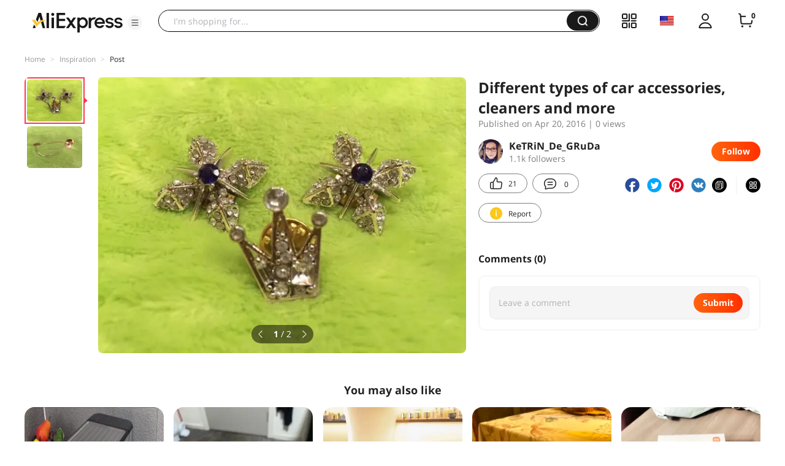

--- FILE ---
content_type: text/css
request_url: https://assets.aliexpress-media.com/g/gcom/ug-comp-assets/1.1.55/batman.css
body_size: 30883
content:
@charset "UTF-8";.cosmos-fade-appear,.cosmos-fade-enter,.cosmos-fade-exit{animation-duration:.2s;animation-fill-mode:both;animation-play-state:paused}.cosmos-fade-appear.cosmos-fade-appear-active,.cosmos-fade-enter.cosmos-fade-enter-active{animation-name:cometFadeIn;animation-play-state:running}.cosmos-fade-exit.cosmos-fade-exit-active{animation-name:cometFadeOut;animation-play-state:running;pointer-events:none}.cosmos-fade-appear,.cosmos-fade-enter{opacity:0;animation-timing-function:linear}.cosmos-fade-exit{animation-timing-function:linear}@keyframes cometFadeIn{0%{opacity:0}to{opacity:1}}@keyframes cometFadeOut{0%{opacity:1}to{opacity:0}}.cosmos-move-up-appear,.cosmos-move-up-enter,.cosmos-move-up-exit{animation-duration:.2s;animation-fill-mode:both;animation-play-state:paused}.cosmos-move-up-appear.cosmos-move-up-appear-active,.cosmos-move-up-enter.cosmos-move-up-enter-active{animation-name:cometMoveUpIn;animation-play-state:running}.cosmos-move-up-exit.cosmos-move-up-exit-active{animation-name:cometMoveUpOut;animation-play-state:running;pointer-events:none}.cosmos-move-up-appear,.cosmos-move-up-enter{opacity:0;animation-timing-function:cubic-bezier(.23,1,.32,1)}.cosmos-move-up-exit{animation-timing-function:cubic-bezier(.86,0,.07,1)}.cosmos-move-down-appear,.cosmos-move-down-enter,.cosmos-move-down-exit{animation-duration:.2s;animation-fill-mode:both;animation-play-state:paused}.cosmos-move-down-appear.cosmos-move-down-appear-active,.cosmos-move-down-enter.cosmos-move-down-enter-active{animation-name:cometMoveDownIn;animation-play-state:running}.cosmos-move-down-exit.cosmos-move-down-exit-active{animation-name:cometMoveDownOut;animation-play-state:running;pointer-events:none}.cosmos-move-down-appear,.cosmos-move-down-enter{opacity:0;animation-timing-function:cubic-bezier(.23,1,.32,1)}.cosmos-move-down-exit{animation-timing-function:cubic-bezier(.86,0,.07,1)}.cosmos-move-left-appear,.cosmos-move-left-enter,.cosmos-move-left-exit{animation-duration:.2s;animation-fill-mode:both;animation-play-state:paused}.cosmos-move-left-appear.cosmos-move-left-appear-active,.cosmos-move-left-enter.cosmos-move-left-enter-active{animation-name:cometMoveLeftIn;animation-play-state:running}.cosmos-move-left-exit.cosmos-move-left-exit-active{animation-name:cometMoveLeftOut;animation-play-state:running;pointer-events:none}.cosmos-move-left-appear,.cosmos-move-left-enter{opacity:0;animation-timing-function:cubic-bezier(.23,1,.32,1)}.cosmos-move-left-exit{animation-timing-function:cubic-bezier(.86,0,.07,1)}.cosmos-move-right-appear,.cosmos-move-right-enter,.cosmos-move-right-exit{animation-duration:.2s;animation-fill-mode:both;animation-play-state:paused}.cosmos-move-right-appear.cosmos-move-right-appear-active,.cosmos-move-right-enter.cosmos-move-right-enter-active{animation-name:cometMoveRightIn;animation-play-state:running}.cosmos-move-right-exit.cosmos-move-right-exit-active{animation-name:cometMoveRightOut;animation-play-state:running;pointer-events:none}.cosmos-move-right-appear,.cosmos-move-right-enter{opacity:0;animation-timing-function:cubic-bezier(.23,1,.32,1)}.cosmos-move-right-exit{animation-timing-function:cubic-bezier(.86,0,.07,1)}@keyframes cometMoveDownIn{0%{transform:translateY(100%);transform-origin:0 0;opacity:0}to{transform:translateY(0);transform-origin:0 0;opacity:1}}@keyframes cometMoveDownOut{0%{transform:translateY(0);transform-origin:0 0;opacity:1}to{transform:translateY(100%);transform-origin:0 0;opacity:0}}@keyframes cometMoveLeftIn{0%{transform:translateX(-100%);transform-origin:0 0;opacity:0}to{transform:translateX(0);transform-origin:0 0;opacity:1}}@keyframes cometMoveLeftOut{0%{transform:translateX(0);transform-origin:0 0;opacity:1}to{transform:translateX(-100%);transform-origin:0 0;opacity:0}}@keyframes cometMoveRightIn{0%{transform:translateX(100%);transform-origin:0 0;opacity:0}to{transform:translateX(0);transform-origin:0 0;opacity:1}}@keyframes cometMoveRightOut{0%{transform:translateX(0);transform-origin:0 0;opacity:1}to{transform:translateX(100%);transform-origin:0 0;opacity:0}}@keyframes cometMoveUpIn{0%{transform:translateY(-100%);transform-origin:0 0;opacity:0}to{transform:translateY(0);transform-origin:0 0;opacity:1}}@keyframes cometMoveUpOut{0%{transform:translateY(0);transform-origin:0 0;opacity:1}to{transform:translateY(-100%);transform-origin:0 0;opacity:0}}.cosmos-zoom-appear,.cosmos-zoom-enter,.cosmos-zoom-exit{animation-duration:.2s;animation-fill-mode:both;animation-play-state:paused}.cosmos-zoom-appear.cosmos-zoom-appear-active,.cosmos-zoom-enter.cosmos-zoom-enter-active{animation-name:cometZoomIn;animation-play-state:running}.cosmos-zoom-exit.cosmos-zoom-exit-active{animation-name:cometZoomOut;animation-play-state:running;pointer-events:none}.cosmos-zoom-appear,.cosmos-zoom-enter{-ms-transform:scale(0);transform:scale(0);opacity:0;animation-timing-function:cubic-bezier(.23,1,.32,1)}.cosmos-zoom-exit{animation-timing-function:cubic-bezier(.86,0,.07,1)}.cosmos-zoom-big-appear,.cosmos-zoom-big-enter,.cosmos-zoom-big-exit{animation-duration:.2s;animation-fill-mode:both;animation-play-state:paused}.cosmos-zoom-big-appear.cosmos-zoom-big-appear-active,.cosmos-zoom-big-enter.cosmos-zoom-big-enter-active{animation-name:cometZoomBigIn;animation-play-state:running}.cosmos-zoom-big-exit.cosmos-zoom-big-exit-active{animation-name:cometZoomBigOut;animation-play-state:running;pointer-events:none}.cosmos-zoom-big-appear,.cosmos-zoom-big-enter{-ms-transform:scale(0);transform:scale(0);opacity:0;animation-timing-function:cubic-bezier(.23,1,.32,1)}.cosmos-zoom-big-exit{animation-timing-function:cubic-bezier(.86,0,.07,1)}.cosmos-zoom-big-fast-appear,.cosmos-zoom-big-fast-enter,.cosmos-zoom-big-fast-exit{animation-duration:.1s;animation-fill-mode:both;animation-play-state:paused}.cosmos-zoom-big-fast-appear.cosmos-zoom-big-fast-appear-active,.cosmos-zoom-big-fast-enter.cosmos-zoom-big-fast-enter-active{animation-name:cometZoomBigIn;animation-play-state:running}.cosmos-zoom-big-fast-exit.cosmos-zoom-big-fast-exit-active{animation-name:cometZoomBigOut;animation-play-state:running;pointer-events:none}.cosmos-zoom-big-fast-appear,.cosmos-zoom-big-fast-enter{-ms-transform:scale(0);transform:scale(0);opacity:0;animation-timing-function:cubic-bezier(.23,1,.32,1)}.cosmos-zoom-big-fast-exit{animation-timing-function:cubic-bezier(.86,0,.07,1)}.cosmos-zoom-up-appear,.cosmos-zoom-up-enter,.cosmos-zoom-up-exit{animation-duration:.2s;animation-fill-mode:both;animation-play-state:paused}.cosmos-zoom-up-appear.cosmos-zoom-up-appear-active,.cosmos-zoom-up-enter.cosmos-zoom-up-enter-active{animation-name:cometZoomUpIn;animation-play-state:running}.cosmos-zoom-up-exit.cosmos-zoom-up-exit-active{animation-name:cometZoomUpOut;animation-play-state:running;pointer-events:none}.cosmos-zoom-up-appear,.cosmos-zoom-up-enter{-ms-transform:scale(0);transform:scale(0);opacity:0;animation-timing-function:cubic-bezier(.23,1,.32,1)}.cosmos-zoom-up-exit{animation-timing-function:cubic-bezier(.86,0,.07,1)}.cosmos-zoom-down-appear,.cosmos-zoom-down-enter,.cosmos-zoom-down-exit{animation-duration:.2s;animation-fill-mode:both;animation-play-state:paused}.cosmos-zoom-down-appear.cosmos-zoom-down-appear-active,.cosmos-zoom-down-enter.cosmos-zoom-down-enter-active{animation-name:cometZoomDownIn;animation-play-state:running}.cosmos-zoom-down-exit.cosmos-zoom-down-exit-active{animation-name:cometZoomDownOut;animation-play-state:running;pointer-events:none}.cosmos-zoom-down-appear,.cosmos-zoom-down-enter{-ms-transform:scale(0);transform:scale(0);opacity:0;animation-timing-function:cubic-bezier(.23,1,.32,1)}.cosmos-zoom-down-exit{animation-timing-function:cubic-bezier(.86,0,.07,1)}.cosmos-zoom-left-appear,.cosmos-zoom-left-enter,.cosmos-zoom-left-exit{animation-duration:.2s;animation-fill-mode:both;animation-play-state:paused}.cosmos-zoom-left-appear.cosmos-zoom-left-appear-active,.cosmos-zoom-left-enter.cosmos-zoom-left-enter-active{animation-name:cometZoomLeftIn;animation-play-state:running}.cosmos-zoom-left-exit.cosmos-zoom-left-exit-active{animation-name:cometZoomLeftOut;animation-play-state:running;pointer-events:none}.cosmos-zoom-left-appear,.cosmos-zoom-left-enter{-ms-transform:scale(0);transform:scale(0);opacity:0;animation-timing-function:cubic-bezier(.23,1,.32,1)}.cosmos-zoom-left-exit{animation-timing-function:cubic-bezier(.86,0,.07,1)}.cosmos-zoom-right-appear,.cosmos-zoom-right-enter,.cosmos-zoom-right-exit{animation-duration:.2s;animation-fill-mode:both;animation-play-state:paused}.cosmos-zoom-right-appear.cosmos-zoom-right-appear-active,.cosmos-zoom-right-enter.cosmos-zoom-right-enter-active{animation-name:cometZoomRightIn;animation-play-state:running}.cosmos-zoom-right-exit.cosmos-zoom-right-exit-active{animation-name:cometZoomRightOut;animation-play-state:running;pointer-events:none}.cosmos-zoom-right-appear,.cosmos-zoom-right-enter{-ms-transform:scale(0);transform:scale(0);opacity:0;animation-timing-function:cubic-bezier(.23,1,.32,1)}.cosmos-zoom-right-exit{animation-timing-function:cubic-bezier(.86,0,.07,1)}@keyframes cometZoomIn{0%{transform:scale(.2);opacity:0}to{transform:scale(1);opacity:1}}@keyframes cometZoomOut{0%{transform:scale(1)}to{transform:scale(.2);opacity:0}}@keyframes cometZoomBigIn{0%{transform:scale(.8);opacity:0}to{transform:scale(1);opacity:1}}@keyframes cometZoomBigOut{0%{transform:scale(1)}to{transform:scale(.8);opacity:0}}@keyframes cometZoomUpIn{0%{transform:scale(.8);transform-origin:50% 0;opacity:0}to{transform:scale(1);transform-origin:50% 0}}@keyframes cometZoomUpOut{0%{transform:scale(1);transform-origin:50% 0}to{transform:scale(.8);transform-origin:50% 0;opacity:0}}@keyframes cometZoomLeftIn{0%{transform:scale(.8);transform-origin:0 50%;opacity:0}to{transform:scale(1);transform-origin:0 50%}}@keyframes cometZoomLeftOut{0%{transform:scale(1);transform-origin:0 50%}to{transform:scale(.8);transform-origin:0 50%;opacity:0}}@keyframes cometZoomRightIn{0%{transform:scale(.8);transform-origin:100% 50%;opacity:0}to{transform:scale(1);transform-origin:100% 50%}}@keyframes cometZoomRightOut{0%{transform:scale(1);transform-origin:100% 50%}to{transform:scale(.8);transform-origin:100% 50%;opacity:0}}@keyframes cometZoomDownIn{0%{transform:scale(.8);transform-origin:50% 100%;opacity:0}to{transform:scale(1);transform-origin:50% 100%}}@keyframes cometZoomDownOut{0%{transform:scale(1);transform-origin:50% 100%}to{transform:scale(.8);transform-origin:50% 100%;opacity:0}}.cosmos-slide-up-appear,.cosmos-slide-up-enter,.cosmos-slide-up-exit{animation-duration:.2s;animation-fill-mode:both;animation-play-state:paused}.cosmos-slide-up-appear.cosmos-slide-up-appear-active,.cosmos-slide-up-enter.cosmos-slide-up-enter-active{animation-name:cometSlideUpIn;animation-play-state:running}.cosmos-slide-up-exit.cosmos-slide-up-exit-active{animation-name:cometSlideUpOut;animation-play-state:running;pointer-events:none}.cosmos-slide-up-appear,.cosmos-slide-up-enter{opacity:0;animation-timing-function:cubic-bezier(.23,1,.32,1)}.cosmos-slide-up-exit{animation-timing-function:cubic-bezier(.755,.05,.855,.06)}.cosmos-slide-down-appear,.cosmos-slide-down-enter,.cosmos-slide-down-exit{animation-duration:.2s;animation-fill-mode:both;animation-play-state:paused}.cosmos-slide-down-appear.cosmos-slide-down-appear-active,.cosmos-slide-down-enter.cosmos-slide-down-enter-active{animation-name:cometSlideDownIn;animation-play-state:running}.cosmos-slide-down-exit.cosmos-slide-down-exit-active{animation-name:cometSlideDownOut;animation-play-state:running;pointer-events:none}.cosmos-slide-down-appear,.cosmos-slide-down-enter{opacity:0;animation-timing-function:cubic-bezier(.23,1,.32,1)}.cosmos-slide-down-exit{animation-timing-function:cubic-bezier(.755,.05,.855,.06)}.cosmos-slide-left-appear,.cosmos-slide-left-enter,.cosmos-slide-left-exit{animation-duration:.2s;animation-fill-mode:both;animation-play-state:paused}.cosmos-slide-left-appear.cosmos-slide-left-appear-active,.cosmos-slide-left-enter.cosmos-slide-left-enter-active{animation-name:cometSlideLeftIn;animation-play-state:running}.cosmos-slide-left-exit.cosmos-slide-left-exit-active{animation-name:cometSlideLeftOut;animation-play-state:running;pointer-events:none}.cosmos-slide-left-appear,.cosmos-slide-left-enter{opacity:0;animation-timing-function:cubic-bezier(.23,1,.32,1)}.cosmos-slide-left-exit{animation-timing-function:cubic-bezier(.755,.05,.855,.06)}.cosmos-slide-right-appear,.cosmos-slide-right-enter,.cosmos-slide-right-exit{animation-duration:.2s;animation-fill-mode:both;animation-play-state:paused}.cosmos-slide-right-appear.cosmos-slide-right-appear-active,.cosmos-slide-right-enter.cosmos-slide-right-enter-active{animation-name:cometSlideRightIn;animation-play-state:running}.cosmos-slide-right-exit.cosmos-slide-right-exit-active{animation-name:cometSlideRightOut;animation-play-state:running;pointer-events:none}.cosmos-slide-right-appear,.cosmos-slide-right-enter{opacity:0;animation-timing-function:cubic-bezier(.23,1,.32,1)}.cosmos-slide-right-exit{animation-timing-function:cubic-bezier(.755,.05,.855,.06)}@keyframes cometSlideUpIn{0%{transform:scaleY(.8);transform-origin:0 0;opacity:0}to{transform:scaleY(1);transform-origin:0 0;opacity:1}}@keyframes cometSlideUpOut{0%{transform:scaleY(1);transform-origin:0 0;opacity:1}to{transform:scaleY(.8);transform-origin:0 0;opacity:0}}@keyframes cometSlideDownIn{0%{transform:scaleY(.8);transform-origin:100% 100%;opacity:0}to{transform:scaleY(1);transform-origin:100% 100%;opacity:1}}@keyframes cometSlideDownOut{0%{transform:scaleY(1);transform-origin:100% 100%;opacity:1}to{transform:scaleY(.8);transform-origin:100% 100%;opacity:0}}@keyframes cometSlideLeftIn{0%{transform:scaleX(.8);transform-origin:0 0;opacity:0}to{transform:scaleX(1);transform-origin:0 0;opacity:1}}@keyframes cometSlideLeftOut{0%{transform:scaleX(1);transform-origin:0 0;opacity:1}to{transform:scaleX(.8);transform-origin:0 0;opacity:0}}@keyframes cometSlideRightIn{0%{transform:scaleX(.8);transform-origin:100% 0;opacity:0}to{transform:scaleX(1);transform-origin:100% 0;opacity:1}}@keyframes cometSlideRightOut{0%{transform:scaleX(1);transform-origin:100% 0;opacity:1}to{transform:scaleX(.8);transform-origin:100% 0;opacity:0}}.cosmos-collapse-appear,.cosmos-collapse-enter{opacity:0;height:0}.cosmos-collapse-appear.cosmos-collapse-appear-active,.cosmos-collapse-appear.cosmos-collapse-enter-active,.cosmos-collapse-enter.cosmos-collapse-appear-active,.cosmos-collapse-enter.cosmos-collapse-enter-active{opacity:1;height:auto;animation-timing-function:linear}.cosmos-collapse-exit{opacity:1;height:auto}.cosmos-collapse-exit.cosmos-collapse-exit-active{opacity:0;height:0;animation-timing-function:linear}body,html{width:100%;height:100%}input::-ms-clear,input::-ms-reveal{display:none}*,:after,:before{box-sizing:border-box}html{-webkit-text-size-adjust:100%;-ms-text-size-adjust:100%;-ms-overflow-style:scrollbar;-webkit-tap-highlight-color:rgba(0,0,0,0)}body{margin:0;color:#222;font-size:14px;font-variant:tabular-nums;font-feature-settings:"tnum"}[tabindex="-1"]:focus{outline:none!important}input[type=number],input[type=password],input[type=text],textarea{-webkit-appearance:none}ul{margin:0;padding:0;list-style:none}ol ul,ul ol,ul ul{margin-bottom:0}a{text-decoration:none;background-color:transparent;outline:none;cursor:pointer;transition:color .3s;-webkit-text-decoration-skip:objects}a:active,a:focus,a:hover{text-decoration:none;outline:0}a[disabled]{cursor:not-allowed;pointer-events:none}svg:not(:root){overflow:hidden}[role=button],a,button,label,textarea{-ms-touch-action:manipulation;touch-action:manipulation}button,input,textarea{margin:0;color:inherit;font-size:inherit;font-family:inherit;line-height:inherit}button,input{overflow:visible}button{text-transform:none}input[type=checkbox],input[type=radio]{box-sizing:border-box;padding:0}textarea{overflow:auto;resize:vertical}[hidden]{display:none!important}.cosmos-dropdown{box-sizing:border-box;margin:0;padding:0;color:#222;font-size:14px;font-variant:tabular-nums;line-height:1.5;list-style:none;font-feature-settings:"tnum";z-index:1050;min-width:70px}.cosmos-dropdown[data-popper-placement^=top]{padding-bottom:3px}.cosmos-dropdown[data-popper-placement^=top].cosmos-dropdown-show-arrow{padding-bottom:10px}.cosmos-dropdown[data-popper-placement^=top]>.cosmos-dropdown-arrow{box-shadow:3px 3px 7px rgba(0,0,0,.07);border-bottom-color:#fff;border-right-color:#fff;bottom:6px}.cosmos-dropdown[data-popper-placement^=bottom]{padding-top:3px}.cosmos-dropdown[data-popper-placement^=bottom].cosmos-dropdown-show-arrow{padding-top:10px}.cosmos-dropdown[data-popper-placement^=bottom]>.cosmos-dropdown-arrow{box-shadow:-2px -2px 5px rgba(0,0,0,.06);border-top-color:#fff;border-left-color:#fff;top:6px}.cosmos-dropdown[data-popper-placement^=left]{padding-right:3px}.cosmos-dropdown[data-popper-placement^=left].cosmos-dropdown-show-arrow{padding-right:9.5px}.cosmos-dropdown[data-popper-placement^=left]>.cosmos-dropdown-arrow{box-shadow:3px -3px 7px rgba(0,0,0,.07);border-right-color:#fff;border-top-color:#fff;right:6px}.cosmos-dropdown[data-popper-placement^=right]{padding-left:3px}.cosmos-dropdown[data-popper-placement^=right].cosmos-dropdown-show-arrow{padding-left:10px}.cosmos-dropdown[data-popper-placement^=right]>.cosmos-dropdown-arrow{box-shadow:-3px 3px 7px rgba(0,0,0,.07);border-left-color:#fff;border-bottom-color:#fff;left:6px}.cosmos-dropdown[data-popper-placement^=bottom] .cosmos-popover-close{top:10px}.cosmos-dropdown[data-popper-placement^=left] .cosmos-popover-close{right:10px}.cosmos-dropdown-body{background-color:#fff;line-height:1.5;font-size:14px;color:#222;text-decoration:none;word-wrap:break-word;box-shadow:0 3px 6px -4px rgba(0,0,0,.12),0 6px 16px 0 rgba(0,0,0,.08),0 9px 28px 8px rgba(0,0,0,.05)}.cosmos-dropdown .cosmos-dropdown-arrow{width:8.48528137px;height:8.48528137px;border:4.24264069px solid transparent;-ms-transform:rotate(45deg);transform:rotate(45deg)}.cosmos-dropdown-body{padding:4px 0;border-radius:4px}.cosmos-menu{box-sizing:border-box;margin:0;padding:0;color:#222;font-size:14px;font-variant:tabular-nums;line-height:1.5;list-style:none;font-feature-settings:"tnum";background-color:#fff}.cosmos-menu a{color:#222}.cosmos-menu-horizontal{display:-ms-flexbox;display:flex}.cosmos-menu-horizontal>.cosmos-menu-item{position:relative}.cosmos-menu-horizontal>.cosmos-menu-item:hover.cosmos-menu-item:after{border-bottom-color:#ff472e}.cosmos-menu-horizontal>.cosmos-menu-item:hover{background-color:transparent}.cosmos-menu-horizontal>.cosmos-menu-item:after{position:absolute;right:12px;bottom:0;left:12px;border-bottom:2px solid transparent;transition:border-color .3s cubic-bezier(.645,.045,.355,1);content:""}.cosmos-menu-sub{padding:4px 0;min-width:160px;background-color:#fff;border-radius:4px;box-shadow:0 3px 6px -4px rgba(0,0,0,.12),0 6px 16px 0 rgba(0,0,0,.08),0 9px 28px 8px rgba(0,0,0,.05)}.cosmos-menu-item{position:relative;display:-ms-flexbox;display:flex;-ms-flex-align:center;align-items:center;padding:6px 12px;line-height:24px;text-align:left;font-size:14px;color:#222;cursor:pointer}.cosmos-menu-item-large{padding-top:12px;padding-bottom:12px}.cosmos-menu-item-small{padding-top:0;padding-bottom:0}.cosmos-menu-item-selected .comet-icon-selected{color:#ff472e}.cosmos-menu-item-border:not(:last-child):after{position:absolute;content:"";right:12px;bottom:0;left:12px;height:1px;background-color:#f9f9f9}.cosmos-menu-item:hover{background-color:#f5f5f5}.cosmos-menu-item.cosmos-menu-item-disabled{color:#ccc;cursor:not-allowed}.cosmos-menu-item.cosmos-menu-item-disabled a{color:#ccc}.cosmos-menu-item.cosmos-menu-item-disabled.cosmos-menu-item-selected,.cosmos-menu-item.cosmos-menu-item-disabled:hover{background-color:transparent}.cosmos-menu-item-icon,.cosmos-menu-item-right-icon{font-size:24px;line-height:0}.cosmos-menu-item-icon{margin-right:8px}.cosmos-menu-item-right-icon{margin-left:8px}.cosmos-menu-item-content{-ms-flex:auto;flex:auto;white-space:nowrap;word-wrap:normal;overflow:hidden;text-overflow:ellipsis}.cosmos-menu-rtl{direction:rtl}.cosmos-menu-rtl .cosmos-menu-item-icon{margin-right:0;margin-left:8px}.cosmos-menu-rtl .cosmos-menu-item-content{text-align:right}.cosmos-menu-rtl .cosmos-menu-item-right-icon{margin-left:0;margin-right:8px}input:-webkit-autofill{box-shadow:inset 0 0 0 1000px #fff}.cosmos-input{box-sizing:border-box;margin:0;font-size:14px;font-variant:tabular-nums;line-height:1.5;list-style:none;font-feature-settings:"tnum";position:relative;display:inline-block;width:100%;height:32px;min-width:0;padding:3px 12px;color:#222;line-height:24px;background-color:#fff;background-image:none;border:1px solid #ccc;border-radius:6px;transition:all .3s}.cosmos-input::-moz-placeholder{opacity:1}.cosmos-input:-ms-input-placeholder{color:#999}.cosmos-input::placeholder{color:#999}.cosmos-input:-moz-placeholder-shown{text-overflow:ellipsis}.cosmos-input:-ms-input-placeholder{text-overflow:ellipsis}.cosmos-input:placeholder-shown{text-overflow:ellipsis}.cosmos-input-focused,.cosmos-input:focus,.cosmos-input:hover{border-color:#222;outline:0}.cosmos-input-focused,.cosmos-input-light,.cosmos-input:focus{background-color:#fff}.cosmos-input-borderless,.cosmos-input-borderless:focus,.cosmos-input-borderless:hover,.cosmos-input-borderless[disabled]{border:none}.cosmos-input-disabled,.cosmos-input[disabled]{color:#ccc;border-color:#eee;background-color:#eee;cursor:not-allowed}.cosmos-input-disabled::-moz-placeholder,.cosmos-input[disabled]::-moz-placeholder{color:#ccc}.cosmos-input-disabled:-ms-input-placeholder,.cosmos-input[disabled]:-ms-input-placeholder{color:#ccc}.cosmos-input-disabled::placeholder,.cosmos-input[disabled]::placeholder{color:#ccc}.cosmos-input-disabled:focus,.cosmos-input-disabled:hover,.cosmos-input[disabled]:focus,.cosmos-input[disabled]:hover{outline:0;border-color:#eee}.cosmos-input-error,.cosmos-input-error:focus,.cosmos-input-error:hover{border-color:#ff3b62}.cosmos-input-rtl{direction:rtl}textarea.cosmos-input{max-width:100%;height:auto;min-height:32px;line-height:1.5;vertical-align:bottom;transition:all .3s,height 0s}.cosmos-input-lg{padding-top:9px;padding-bottom:9px;height:44px;font-size:16px}.cosmos-input-sm{padding-top:0;padding-bottom:0;height:24px;line-height:22px;font-size:12px}.comet-icon.cosmos-input-clear-icon,.comet-icon.cosmos-input-password-icon{padding:4px 0;color:#999;cursor:pointer;transition:color .3s}.comet-icon.cosmos-input-clear-icon:hover,.comet-icon.cosmos-input-password-icon:hover{color:#222}.comet-icon.cosmos-input-clear-icon{padding-left:4px;padding-right:4px}.comet-icon.cosmos-input-clear-icon-hidden{visibility:hidden}.cosmos-input-readonly:focus{background-color:#fff}.cosmos-input-affix-wrapper.cosmos-input-affix-wrapper-textarea-clear{padding:0;border:0;height:auto}.cosmos-input-affix-wrapper.cosmos-input-affix-wrapper-textarea-clear .cosmos-input-clear-icon{position:absolute;top:4px;right:12px;z-index:1}.cosmos-input-affix-wrapper,.cosmos-input-label-wrapper{position:relative;display:inline-block;width:100%;height:32px;min-width:0;padding:3px 12px;color:#222;line-height:24px;background-color:#fff;background-image:none;border:1px solid #ccc;border-radius:6px;transition:all .3s;display:-ms-inline-flexbox;display:inline-flex}.cosmos-input-affix-wrapper::-moz-placeholder,.cosmos-input-label-wrapper::-moz-placeholder{opacity:1;color:#999}.cosmos-input-affix-wrapper:-ms-input-placeholder,.cosmos-input-label-wrapper:-ms-input-placeholder{color:#999}.cosmos-input-affix-wrapper::placeholder,.cosmos-input-label-wrapper::placeholder{color:#999}.cosmos-input-affix-wrapper:-moz-placeholder-shown,.cosmos-input-label-wrapper:-moz-placeholder-shown{text-overflow:ellipsis}.cosmos-input-affix-wrapper:-ms-input-placeholder,.cosmos-input-label-wrapper:-ms-input-placeholder{text-overflow:ellipsis}.cosmos-input-affix-wrapper:placeholder-shown,.cosmos-input-label-wrapper:placeholder-shown{text-overflow:ellipsis}.cosmos-input-affix-wrapper-focused,.cosmos-input-affix-wrapper:focus,.cosmos-input-affix-wrapper:hover,.cosmos-input-label-wrapper-focused,.cosmos-input-label-wrapper:focus,.cosmos-input-label-wrapper:hover{border-color:#222;outline:0}.cosmos-input-affix-wrapper-focused,.cosmos-input-affix-wrapper-light,.cosmos-input-affix-wrapper:focus,.cosmos-input-label-wrapper-focused,.cosmos-input-label-wrapper-light,.cosmos-input-label-wrapper:focus{background-color:#fff}.cosmos-input-affix-wrapper-borderless,.cosmos-input-affix-wrapper-borderless:focus,.cosmos-input-affix-wrapper-borderless:hover,.cosmos-input-affix-wrapper-borderless[disabled],.cosmos-input-label-wrapper-borderless,.cosmos-input-label-wrapper-borderless:focus,.cosmos-input-label-wrapper-borderless:hover,.cosmos-input-label-wrapper-borderless[disabled]{border:none}.cosmos-input-affix-wrapper-disabled,.cosmos-input-affix-wrapper[disabled],.cosmos-input-label-wrapper-disabled,.cosmos-input-label-wrapper[disabled]{color:#ccc;border-color:#eee;background-color:#eee;cursor:not-allowed}.cosmos-input-affix-wrapper-disabled::-moz-placeholder,.cosmos-input-affix-wrapper[disabled]::-moz-placeholder,.cosmos-input-label-wrapper-disabled::-moz-placeholder,.cosmos-input-label-wrapper[disabled]::-moz-placeholder{color:#ccc}.cosmos-input-affix-wrapper-disabled:-ms-input-placeholder,.cosmos-input-affix-wrapper[disabled]:-ms-input-placeholder,.cosmos-input-label-wrapper-disabled:-ms-input-placeholder,.cosmos-input-label-wrapper[disabled]:-ms-input-placeholder{color:#ccc}.cosmos-input-affix-wrapper-disabled::placeholder,.cosmos-input-affix-wrapper[disabled]::placeholder,.cosmos-input-label-wrapper-disabled::placeholder,.cosmos-input-label-wrapper[disabled]::placeholder{color:#ccc}.cosmos-input-affix-wrapper-disabled:focus,.cosmos-input-affix-wrapper-disabled:hover,.cosmos-input-affix-wrapper[disabled]:focus,.cosmos-input-affix-wrapper[disabled]:hover,.cosmos-input-label-wrapper-disabled:focus,.cosmos-input-label-wrapper-disabled:hover,.cosmos-input-label-wrapper[disabled]:focus,.cosmos-input-label-wrapper[disabled]:hover{outline:0;border-color:#eee}.cosmos-input-affix-wrapper-error,.cosmos-input-affix-wrapper-error:focus,.cosmos-input-affix-wrapper-error:hover,.cosmos-input-label-wrapper-error,.cosmos-input-label-wrapper-error:focus,.cosmos-input-label-wrapper-error:hover{border-color:#ff3b62}.cosmos-input-affix-wrapper-rtl,.cosmos-input-label-wrapper-rtl{direction:rtl}textarea.cosmos-input-affix-wrapper,textarea.cosmos-input-label-wrapper{max-width:100%;height:auto;min-height:32px;line-height:1.5;vertical-align:bottom;transition:all .3s,height 0s}.cosmos-input-affix-wrapper-lg,.cosmos-input-label-wrapper-lg{padding-top:9px;padding-bottom:9px;height:44px;font-size:16px}.cosmos-input-affix-wrapper-sm,.cosmos-input-label-wrapper-sm{padding-top:0;padding-bottom:0;height:24px;line-height:22px;font-size:12px}.cosmos-input-affix-wrapper-disabled .cosmos-input[disabled],.cosmos-input-label-wrapper-disabled .cosmos-input[disabled]{background:transparent}.cosmos-input-affix-wrapper-disabled .cosmos-input-label,.cosmos-input-label-wrapper-disabled .cosmos-input-label{background-color:#eee}.cosmos-input-affix-wrapper input.cosmos-input,.cosmos-input-label-wrapper input.cosmos-input{height:auto;padding:0;border:none;border-radius:0;outline:none}.cosmos-input-affix-wrapper:before,.cosmos-input-label-wrapper:before{width:0;visibility:hidden;content:"\a0"}.cosmos-input-affix-wrapper-readonly .cosmos-input-prefix,.cosmos-input-affix-wrapper-readonly .cosmos-input-suffix,.cosmos-input-label-wrapper-readonly .cosmos-input-prefix,.cosmos-input-label-wrapper-readonly .cosmos-input-suffix{color:#ccc}.cosmos-input-prefix,.cosmos-input-suffix{display:-ms-flexbox;display:flex;-ms-flex:none;flex:none;-ms-flex-align:center;align-items:center;font-size:16px}.cosmos-input-prefix{margin-right:4px}.cosmos-input-suffix{margin-left:4px}.cosmos-input-group{box-sizing:border-box;margin:0;padding:0;color:#222;font-size:14px;font-variant:tabular-nums;line-height:1.5;list-style:none;font-feature-settings:"tnum";position:relative;display:-ms-inline-flexbox;display:inline-flex;width:100%;border-collapse:separate;border-spacing:0;text-align:start;vertical-align:middle}.cosmos-input-group-rtl{direction:rtl}.cosmos-input-group-addon:first-child,.cosmos-input-group-wrap:first-child,.cosmos-input-group>.cosmos-input:first-child{border-top-right-radius:0;border-bottom-right-radius:0}.cosmos-input-group-addon:not(:first-child):not(:last-child),.cosmos-input-group-wrap:not(:first-child):not(:last-child),.cosmos-input-group>.cosmos-input:not(:first-child):not(:last-child){border-radius:0}.cosmos-input-group-addon:last-child,.cosmos-input-group-wrap:last-child,.cosmos-input-group>.cosmos-input:last-child{border-top-left-radius:0;border-bottom-left-radius:0}.cosmos-input-group-addon{position:relative;padding:3px 12px;background-color:#fff;font-size:16px;font-weight:400;text-align:center;border:1px solid #ccc;border-radius:6px;transition:all .3s}.cosmos-input-group-addon-borderless{border-color:transparent}.cosmos-input-group-addon.cosmos-input-group-addon-error{border-color:#ff3b62}.cosmos-input-group-addon:first-child{border-right-width:0;border-top-right-radius:0;border-bottom-right-radius:0}.cosmos-input-group-addon:first-child>*{border-top-left-radius:6px;border-bottom-left-radius:6px}.cosmos-input-group-addon:first-child .cosmos-select>span:first-child{border-radius:6px 0 0 6px}.cosmos-input-group-addon:last-child{border-left-width:0;border-top-left-radius:0;border-bottom-left-radius:0}.cosmos-input-group-addon:last-child>*{border-top-right-radius:6px;border-bottom-right-radius:6px}.cosmos-input-group-addon:last-child .cosmos-select>span:first-child{border-radius:0 6px 6px 0}.cosmos-input-group-addon .cosmos-select{margin:-4px -12px}.cosmos-input-group-addon .cosmos-select>span:first-child{border-left:0;border-right:0}.cosmos-input-group-addon:not(.cosmos-input-group-addon-disabled):not(.cosmos-input-group-addon-error) .cosmos-select>span:first-child:focus,.cosmos-input-group-addon:not(.cosmos-input-group-addon-disabled):not(.cosmos-input-group-addon-error) .cosmos-select>span:first-child:hover{border-color:#ccc}.cosmos-input-group-label>.cosmos-input-group-addon{padding-top:9px;padding-bottom:9px;height:48px;font-size:16px}.cosmos-input-group-label>.cosmos-input-group-addon .cosmos-select>span:first-child{border:none}.cosmos-input-group-label .cosmos-input-label-content input,.cosmos-input-group-label .cosmos-input-label-wrapper{border-radius:0}.cosmos-input-group-lg>.cosmos-input-group-addon{padding-top:9px;padding-bottom:9px;height:44px;font-size:16px}.cosmos-input-group-sm>.cosmos-input-group-addon{padding-top:0;padding-bottom:0;height:24px;line-height:22px;font-size:12px}.cosmos-input-group-label .cosmos-select{margin:-8px -12px}.cosmos-input-group-lg .cosmos-select{margin:-10px -12px}.cosmos-input-group-sm .cosmos-select{margin:-1px -12px}.cosmos-input-group .cosmos-input-affix-wrapper:not(:first-child){border-top-left-radius:0;border-bottom-left-radius:0}.cosmos-input-group .cosmos-input-affix-wrapper:not(:last-child){border-top-right-radius:0;border-bottom-right-radius:0}.cosmos-input-search .cosmos-input-group .cosmos-input-affix-wrapper:not(:last-child){border-top-right-radius:12px;border-bottom-right-radius:12px}.cosmos-input-search-disabled>.cosmos-input-group-addon:first-child{border-left-width:0}.cosmos-input-search>.cosmos-input-group-addon:last-child{left:-1px;padding:0;border:0}.cosmos-input-search>.cosmos-input-group-addon:last-child .cosmos-input-search-button{padding-top:0;padding-bottom:0;border-radius:0 6px 6px 0}.cosmos-input-search-button{min-width:52px;height:32px}.cosmos-input-search-button:focus,.cosmos-input-search-button:hover{z-index:1}.cosmos-input-search-large .cosmos-input-search-button{height:44px}.cosmos-input-search-small .cosmos-input-search-button{height:24px}.cosmos-input-label{position:absolute;top:4px;right:12px;left:12px;color:#999;font-size:14px;line-height:40px;pointer-events:none;transition:font-size .3s cubic-bezier(.25,.8,.25,1);background-color:#fff;white-space:nowrap;word-wrap:normal;overflow:hidden;text-overflow:ellipsis}.cosmos-input-label .label-focused .cosmos-input-label,.cosmos-input-label .label-light .cosmos-input-label{font-size:12px;line-height:1.5;z-index:1}.cosmos-input-label .readonly-readonly.cosmos-input-label .readonly-light{background-color:#fff}.cosmos-input-label-wrapper{transition:all .3s,background-color 0s;height:48px}.cosmos-input-label-wrapper-focused,.cosmos-input-label-wrapper-light{background-color:#fff}.cosmos-input-label-wrapper-focused input:-webkit-autofill,.cosmos-input-label-wrapper-light input:-webkit-autofill{box-shadow:inset 0 0 0 1000px #fff}.cosmos-input-label-wrapper-disabled{background-color:#eee}.cosmos-input-label-wrapper .cosmos-input-label{top:0;right:0;left:0}.cosmos-input-label-wrapper .cosmos-input-label-content input.cosmos-input{height:40px}.cosmos-input-label-content{font-size:12px;line-height:1.5;z-index:1;position:relative;display:-ms-inline-flexbox;display:inline-flex;width:100%;background-color:#fff;border-radius:6px}.cosmos-input-label-content-focused,.cosmos-input-label-content-light{background-color:#fff}.cosmos-input-label-content-focused input:-webkit-autofill,.cosmos-input-label-content-light input:-webkit-autofill{box-shadow:inset 0 0 0 1000px #fff}.cosmos-input-label-content-disabled{background-color:#eee}.cosmos-input-label-content-focused .cosmos-input-label,.cosmos-input-label-content-light .cosmos-input-label{font-size:12px;line-height:1.5;z-index:1}.cosmos-input-label-content-readonly.cosmos-input-label-content-light{background-color:#fff}.cosmos-input-label-content input.cosmos-input{padding-top:19px;line-height:1.5;height:48px;background-color:transparent;transition:all .3s cubic-bezier(.25,.8,.25,1)}.cosmos-input-label-content input:-webkit-autofill{padding-top:19px;line-height:1.5;height:48px;background-color:transparent;-webkit-transition:all .3s cubic-bezier(.25,.8,.25,1);transition:all .3s cubic-bezier(.25,.8,.25,1)}.cosmos-input-label-content input:-webkit-autofill+.cosmos-input-label{font-size:12px;line-height:1.5;z-index:1}.cosmos-input-label-content input:-webkit-autofill+.cosmos-input-label-focused .cosmos-input-label,.cosmos-input-label-content input:-webkit-autofill+.cosmos-input-label-light .cosmos-input-label{font-size:12px;line-height:1.5;z-index:1}.cosmos-input-label-content-rtl{direction:rtl}.cosmos-input-affix-wrapper-textarea-clear.cosmos-input-affix-wrapper-rtl .cosmos-input-clear-icon{left:12px;right:auto}.cosmos-input-affix-wrapper-rtl .cosmos-input-prefix,.cosmos-input-label-wrapper-rtl .cosmos-input-prefix{margin-left:4px;margin-right:0}.cosmos-input-affix-wrapper-rtl .cosmos-input-suffix,.cosmos-input-label-wrapper-rtl .cosmos-input-suffix{margin-left:0;margin-right:4px}.cosmos-input-group-rtl.cosmos-input-group-addon:first-child,.cosmos-input-group-rtl.cosmos-input-group-wrap:first-child,.cosmos-input-group-rtl.cosmos-input-group>.cosmos-input:first-child{border-top-right-radius:6px;border-bottom-right-radius:6px;border-top-left-radius:0;border-bottom-left-radius:0}.cosmos-input-group-rtl.cosmos-input-group-addon:last-child,.cosmos-input-group-rtl.cosmos-input-group-wrap:last-child,.cosmos-input-group-rtl.cosmos-input-group>.cosmos-input:last-child{border-top-left-radius:6px;border-bottom-left-radius:6px;border-top-right-radius:0;border-bottom-right-radius:0}.cosmos-input-group-rtl .cosmos-input-group-addon:first-child{border-left-width:0;border-right-width:1px;border-radius:0 6px 6px 0}.cosmos-input-group-rtl .cosmos-input-group-addon:first-child>*{border-top-right-radius:6px;border-bottom-right-radius:6px}.cosmos-input-group-rtl .cosmos-input-group-addon:first-child .cosmos-select>span:first-child{border-radius:0 6px 6px 0}.cosmos-input-group-rtl .cosmos-input-group-addon:last-child{border-left-width:1px;border-right-width:0;border-radius:6px 0 0 6px}.cosmos-input-group-rtl .cosmos-input-group-addon:last-child>*{border-top-left-radius:6px;border-bottom-left-radius:6px}.cosmos-input-group-rtl .cosmos-input-group-addon:last-child .cosmos-select>span:first-child{border-radius:6px 0 0 6px}.cosmos-input-group-rtl.cosmos-input-search>.cosmos-input-group-addon:last-child{right:-1px;left:auto}.cosmos-input-group-rtl.cosmos-input-search>.cosmos-input-group-addon:last-child .cosmos-input-search-button{border-radius:6px 0 0 6px}.cosmos-btn{position:relative;display:inline-block;font-weight:700;white-space:nowrap;text-align:center;background-image:none;border:1px solid #999;cursor:pointer;transition:all .3s cubic-bezier(.645,.045,.355,1);-webkit-user-select:none;-moz-user-select:none;-ms-user-select:none;user-select:none;-ms-touch-action:manipulation;touch-action:manipulation;box-sizing:border-box;font-size:16px;padding:3px 12px;height:32px;font-size:14px;line-height:24px;background:#fff;color:#222;border-radius:16px;outline:0}.cosmos-btn:not([disabled]):hover{text-decoration:none}.cosmos-btn[disabled]{cursor:not-allowed;border-color:#ccc;color:#ccc;background:transparent;text-shadow:none;box-shadow:none}.cosmos-btn[disabled]>*{pointer-events:none}.cosmos-btn>.comet-icon{font-size:24px;vertical-align:bottom}.cosmos-btn>span{display:inline-block}.cosmos-btn>.comet-icon+span,.cosmos-btn>span+.comet-icon{margin-left:6px}.cosmos-btn-block{width:100%}.cosmos-btn-extra-large{height:48px}.cosmos-btn-extra-large,.cosmos-btn-large{padding-top:9px;padding-bottom:9px;font-size:16px;line-height:24px;border-radius:22px}.cosmos-btn-large{height:44px}.cosmos-btn-small{height:24px;font-size:12px;line-height:16px;border-radius:12px}.cosmos-btn-small .comet-icon{font-size:16px}.cosmos-btn:not(.cosmos-btn-icon-only):not(.cosmos-btn-link){min-width:80px}.cosmos-btn-icon-only{padding-left:3px;padding-right:3px}.cosmos-btn-icon-only.cosmos-btn-extra-large{padding-left:11px;padding-right:11px}.cosmos-btn-icon-only.cosmos-btn-large{padding-left:9px;padding-right:9px}.cosmos-btn-primary{padding-top:4px;padding-bottom:4px;background:linear-gradient(90deg,#ff640e,#ff3000);color:#fff;border-width:0}.cosmos-btn-primary[disabled]{background:linear-gradient(90deg,rgba(255,100,14,.5),rgba(255,48,0,.5));color:hsla(0,0%,100%,.5)}.cosmos-btn-primary.cosmos-btn-large{padding-top:10px;padding-bottom:10px}.cosmos-btn-text{border-color:#fff}.cosmos-btn-text[disabled]{background:transparent;border-color:transparent;color:#ccc}.cosmos-btn-text .comet-icon{font-size:1em;vertical-align:-.125em}.cosmos-btn-link{padding:0;color:#27f;border-width:0;height:auto;font-weight:inherit;background-color:transparent}.cosmos-btn-link[disabled]{color:#ccc}.cosmos-btn-borderless{border:none}@media (max-width:768px){.cosmos-btn:active{background:#fff;color:#ff472e;border-color:#ff472e}.cosmos-btn[disabled]:active{border-color:#ccc;color:#ccc;background:transparent;text-shadow:none;box-shadow:none}.cosmos-btn-primary:active{background:linear-gradient(90deg,rgba(255,100,14,.8),rgba(255,48,0,.8));color:#fff}.cosmos-btn-primary[disabled]:active{background:linear-gradient(90deg,rgba(255,100,14,.5),rgba(255,48,0,.5));color:hsla(0,0%,100%,.5)}.cosmos-btn-text:active{background:#fff;border-color:transparent}.cosmos-btn-text[disabled]:active{background:transparent;border-color:transparent;color:#ccc}.cosmos-btn-link:active{color:#ff472e;background-color:transparent}.cosmos-btn-link[disabled]:active{color:#ccc}}@media (min-width:768px){.cosmos-btn:hover{background:#fff;color:#ff472e;border-color:#ff472e}.cosmos-btn[disabled]:hover{border-color:#ccc;color:#ccc;background:transparent;text-shadow:none;box-shadow:none}.cosmos-btn-primary:hover{background:linear-gradient(90deg,rgba(255,100,14,.8),rgba(255,48,0,.8));color:#fff}.cosmos-btn-primary[disabled]:hover{background:linear-gradient(90deg,rgba(255,100,14,.5),rgba(255,48,0,.5));color:hsla(0,0%,100%,.5)}.cosmos-btn-text:hover{background:#fff;border-color:transparent}.cosmos-btn-text[disabled]:hover{background:transparent;border-color:transparent;color:#ccc}.cosmos-btn-link:hover{color:#ff472e;background-color:transparent}.cosmos-btn-link[disabled]:hover{color:#ccc}}.cosmos-btn-rtl{direction:rtl}.cosmos-btn.cosmos-btn-rtl>.comet-icon+span,.cosmos-btn.cosmos-btn-rtl>span+.comet-icon{margin-left:0;margin-right:6px}.cosmos-select{box-sizing:border-box;margin:0;padding:0;color:#222;font-size:14px;font-variant:tabular-nums;line-height:1.5;list-style:none;font-feature-settings:"tnum";position:relative;display:-ms-inline-flexbox;display:inline-flex;background-color:#fff;border-radius:6px;vertical-align:top;cursor:pointer}.cosmos-select input{transition:opacity 0s}.cosmos-select input:not(.cosmos-input-disabled){cursor:pointer}.cosmos-select>span:first-child{z-index:1}.cosmos-select>span:first-child svg{transition:all .3s}.cosmos-select:not(.cosmos-select-autocomplete)>span:first-child input{color:transparent}.cosmos-select-arrow{pointer-events:none}.cosmos-select-large .cosmos-menu-item-icon,.cosmos-select-large .cosmos-select-selection{top:0;height:44px;line-height:44px}.cosmos-select-large .cosmos-menu-item-icon{font-size:24px}.cosmos-select-small .cosmos-menu-item-icon,.cosmos-select-small .cosmos-select-selection{top:0;height:24px;line-height:24px}.cosmos-select-small .cosmos-menu-item-icon{font-size:24px}.cosmos-select-label .cosmos-menu-item-icon,.cosmos-select-label .cosmos-select-selection{top:23px;height:21px;line-height:21px}.cosmos-select-label .cosmos-menu-item-icon{font-size:21px}.cosmos-select-selected:not(.cosmos-select-disabled) .cosmos-input-affix-wrapper,.cosmos-select-selected:not(.cosmos-select-disabled) .cosmos-input-label-content,.cosmos-select-selected:not(.cosmos-select-disabled) .cosmos-input-label-wrapper{background-color:transparent}.cosmos-select-selected:not(.cosmos-select-disabled) input{opacity:0}.cosmos-select-selected:not(.cosmos-select-disabled) .cosmos-select-selection{opacity:1}.cosmos-select-disabled .cosmos-select-selection{opacity:1;z-index:1;color:#ccc;cursor:not-allowed}.cosmos-select-disabled .cosmos-select-selection .cosmos-menu-item-icon{opacity:.5}.cosmos-select-selection{position:absolute;right:13px;left:13px;display:-ms-flexbox;display:flex;height:32px;line-height:32px;text-align:left;font-size:14px;color:#222;overflow:hidden;opacity:0}.cosmos-select-selection .cosmos-menu-item-icon{display:-ms-inline-flexbox;display:inline-flex;-ms-flex-align:center;align-items:center}.cosmos-select-popup-body{padding:4px 0;width:100%;height:100%;background-color:#fff;border-radius:4px;box-shadow:0 3px 6px -4px rgba(0,0,0,.12),0 6px 16px 0 rgba(0,0,0,.08),0 9px 28px 8px rgba(0,0,0,.05)}.cosmos-select-popup-body .cosmos-menu{max-height:252px;overflow-y:auto}.cosmos-select-popup .cosmos-drawer-body{padding:4px 0}.cosmos-select-filter+.cosmos-menu{max-height:216px}.cosmos-select-show-arrow .cosmos-select-selection{right:33px}.cosmos-select-clear .cosmos-select-selection{right:41px}.cosmos-select-filter{padding:6px 12px}.cosmos-select-filter>span,.cosmos-select-filter input,.cosmos-select-filter input:focus{background-color:#f5f5f5}.cosmos-select-empty{padding:14px 12px;text-align:center;color:#999;border-radius:4px}.cosmos-select-autocomplete,.cosmos-select-autocomplete>span:first-child .cosmos-input-label,.cosmos-select-autocomplete>span:first-child input:not(.cosmos-input-disabled){cursor:auto}.cosmos-select-popup{z-index:1050;min-height:40%}.cosmos-select-popup .cosmos-drawer-body{padding:4px 0 16px;width:100%;height:100%;background-color:#fff;border-radius:4px}.cosmos-select-popup .cosmos-drawer-body .cosmos-menu{height:100%;overflow:auto}.cosmos-select-rtl{direction:rtl}.cosmos-select-rtl .cosmos-select-selection{text-align:right}.cosmos-select-rtl.cosmos-select-show-arrow .cosmos-select-selection{right:13px;left:33px}.cosmos-select-rtl.cosmos-select-clear .cosmos-select-selection{right:13px;left:41px}.cosmos-select-rtl .cosmos-menu-item-icon{margin-right:0;margin-left:8px}.cosmos-drawer{box-sizing:border-box;margin:0;padding:0;color:#222;font-size:14px;font-variant:tabular-nums;line-height:1.5;list-style:none;font-feature-settings:"tnum";position:fixed;display:-ms-flexbox;display:flex;background:#fff}.cosmos-drawer-inline .cosmos-drawer-mask,.cosmos-drawer-inline .cosmos-drawer-wrap{position:absolute}.cosmos-drawer-mask{pointer-events:none;-webkit-user-select:none;-moz-user-select:none;-ms-user-select:none;user-select:none;height:100%;background-color:rgba(0,0,0,.55)}.cosmos-drawer-mask,.cosmos-drawer-wrap{position:fixed;top:0;right:0;bottom:0;left:0;z-index:1000}.cosmos-drawer-wrap{outline:0}.cosmos-drawer-close{position:absolute;top:0;right:0;z-index:10;display:block;padding:0;width:50px;height:50px;color:#999;font-weight:700;font-size:24px;font-style:normal;line-height:1;text-align:center;text-transform:none;text-decoration:none;background:transparent;border:0;outline:0;cursor:pointer;transition:color .3s;text-rendering:auto}.cosmos-drawer-close:focus,.cosmos-drawer-close:hover{color:#222;text-decoration:none}.cosmos-drawer-content{display:-ms-flexbox;display:flex;-ms-flex-direction:column;flex-direction:column;-ms-flex-wrap:nowrap;flex-wrap:nowrap;background-color:#fff;line-height:1.5}.cosmos-drawer-header{padding:12px 16px}.cosmos-drawer-title{padding:0 24px;font-weight:700;color:#222;font-size:16px;letter-spacing:0;word-wrap:break-word;text-align:center}.cosmos-drawer-body{padding:0 16px;-ms-flex-positive:1;flex-grow:1;font-size:14px;word-wrap:break-word;overflow:auto}.cosmos-drawer-content.cosmos-drawer-no-header{padding-top:16px}.cosmos-drawer-content.cosmos-drawer-no-footer{padding-bottom:16px}.cosmos-drawer-footer{-ms-flex-negative:0;flex-shrink:0;padding:16px}.cosmos-drawer-footer-horizontal{display:-ms-flexbox;display:flex;-ms-flex-direction:row-reverse;flex-direction:row-reverse}.cosmos-drawer-footer-horizontal .cosmos-btn{-ms-flex:1 1;flex:1 1}.cosmos-drawer-footer-horizontal .cosmos-btn+.cosmos-btn{margin-right:8px}.cosmos-drawer-footer-vertical .cosmos-btn{width:100%}.cosmos-drawer-footer-vertical .cosmos-btn+.cosmos-btn{margin-top:8px}.cosmos-drawer-full-screen .cosmos-drawer-down,.cosmos-drawer-full-screen .cosmos-drawer-left,.cosmos-drawer-full-screen .cosmos-drawer-right,.cosmos-drawer-full-screen .cosmos-drawer-up{max-height:100%;max-width:100%;width:100%;height:100%;border-radius:0}.cosmos-drawer-left,.cosmos-drawer-right{max-width:80%;height:100%}.cosmos-drawer-left{left:0;box-shadow:6px 0 16px -8px rgba(0,0,0,.08),9px 0 28px 0 rgba(0,0,0,.05),12px 0 48px 16px rgba(0,0,0,.03)}.cosmos-drawer-right{right:0;box-shadow:-6px 0 16px -8px rgba(0,0,0,.08),-9px 0 28px 0 rgba(0,0,0,.05),-12px 0 48px 16px rgba(0,0,0,.03)}.cosmos-drawer-down,.cosmos-drawer-up{max-height:80%;width:100%}.cosmos-drawer-up{top:0;box-shadow:0 6px 16px -8px rgba(0,0,0,.08),0 9px 28px 0 rgba(0,0,0,.05),0 12px 48px 16px rgba(0,0,0,.03)}.cosmos-drawer-down{bottom:0;box-shadow:0 -6px 16px -8px rgba(0,0,0,.08),0 -9px 28px 0 rgba(0,0,0,.05),0 -12px 48px 16px rgba(0,0,0,.03);border-radius:12px 12px 0 0}.cosmos-drawer-content{-ms-flex:1 1;flex:1 1;width:100%;border-radius:12px}.cosmos-drawer-rtl{direction:rtl}.cosmos-drawer-rtl .cosmos-drawer-close{right:auto;left:0}.cosmos-drawer-rtl .cosmos-drawer-footer-horizontal .cosmos-btn+.cosmos-btn{margin-left:8px}.cosmos-popup{box-sizing:border-box;margin:0;padding:0;color:#222;font-size:14px;font-variant:tabular-nums;line-height:1.5;list-style:none;font-feature-settings:"tnum";position:relative}.cosmos-popup-inline .cosmos-popup-mask,.cosmos-popup-inline .cosmos-popup-wrap{position:absolute}.cosmos-popup-mask{pointer-events:none;-webkit-user-select:none;-moz-user-select:none;-ms-user-select:none;user-select:none;height:100%;background-color:rgba(0,0,0,.55)}.cosmos-popup-mask,.cosmos-popup-wrap{position:fixed;top:0;right:0;bottom:0;left:0;z-index:1000}.cosmos-popup-wrap{outline:0}.cosmos-popup-close{position:absolute;top:0;right:0;z-index:10;display:block;padding:0;width:50px;height:50px;color:#999;font-weight:700;font-size:24px;font-style:normal;line-height:1;text-align:center;text-transform:none;text-decoration:none;background:transparent;border:0;outline:0;cursor:pointer;transition:color .3s;text-rendering:auto}.cosmos-popup-close:focus,.cosmos-popup-close:hover{color:#222;text-decoration:none}.cosmos-popup-content{display:-ms-flexbox;display:flex;-ms-flex-direction:column;flex-direction:column;-ms-flex-wrap:nowrap;flex-wrap:nowrap;background-color:#fff;line-height:1.5}.cosmos-popup-header{padding:12px 16px}.cosmos-popup-title{padding:0 24px;font-weight:700;color:#222;font-size:16px;letter-spacing:0;word-wrap:break-word;text-align:center}.cosmos-popup-body{padding:0 16px;-ms-flex-positive:1;flex-grow:1;font-size:14px;word-wrap:break-word;overflow:auto}.cosmos-popup-content.cosmos-popup-no-header{padding-top:16px}.cosmos-popup-content.cosmos-popup-no-footer{padding-bottom:16px}.cosmos-popup-footer{-ms-flex-negative:0;flex-shrink:0;padding:16px}.cosmos-popup-footer-horizontal{display:-ms-flexbox;display:flex;-ms-flex-direction:row-reverse;flex-direction:row-reverse}.cosmos-popup-footer-horizontal .cosmos-btn{-ms-flex:1 1;flex:1 1}.cosmos-popup-footer-horizontal .cosmos-btn+.cosmos-btn{margin-right:8px}.cosmos-popup-footer-vertical .cosmos-btn{width:100%}.cosmos-popup-footer-vertical .cosmos-btn+.cosmos-btn{margin-top:8px}.nfm-multiple-phone-select-item{display:-ms-flexbox;display:flex;-ms-flex-align:center;align-items:center;width:100%;background:none;border:none;padding:0}.nfm-multiple-container{margin-bottom:12px;position:relative}.nfm-multiple-container .cosmos-input-label-wrapper{position:relative}.nfm-multiple-container .cosmos-input-label-wrapper:after{content:"";position:absolute;right:0;border-right:1px solid #ccc;width:1px;display:block;height:34px;top:6px;-ms-transform:scalex(.5);transform:scalex(.5)}.nfm-multiple-container .cosmos-input-group-addon-error,.nfm-multiple-container .cosmos-input-label-wrapper-error{border-color:#f50!important}.nfm-multiple-container .cosmos-input-group-addon{border-radius:0 8px 8px 0;width:180px}.nfm-multiple-container .cosmos-dropdown{width:430px!important;border-radius:0!important;padding:0;overflow-y:auto;max-height:200px;box-shadow:0 3px 6px -4px rgba(0,0,0,.12),0 6px 16px 0 rgba(0,0,0,.08),0 9px 28px 8px rgba(0,0,0,.05)}.nfm-multiple-container .cosmos-dropdown-body{padding:0}.nfm-multiple-container:hover .cosmos-input-group-addon,.nfm-multiple-container:hover .cosmos-input-label-wrapper{border-color:#000!important}.nfm-multiple-container .nfm-multiple-input .cosmos-input-label-wrapper{border-radius:8px 0 0 8px;transition:none;border-right:none}.nfm-multiple-container .nfm-multiple-input .cosmos-input-label-wrapper-focused,.nfm-multiple-container .nfm-multiple-input .cosmos-input-label-wrapper-focused~.cosmos-input-group-addon{border-color:#000}.nfm-multiple-container .nfm-multiple-input .cosmos-input-group-addon{transition:none}.nfm-multiple-container .nfm-multiple-after-hidden .cosmos-input-group-addon{display:none}.nfm-multiple-container .nfm-multiple-after-hidden .cosmos-input-label-wrapper{border-radius:8px;border-right:1px solid #ccc}.nfm-multiple-container .nfm-multiple-after-hidden .cosmos-input-label-wrapper-focused,.nfm-multiple-container .nfm-multiple-after-hidden .cosmos-input-label-wrapper:hover{border-color:#000}.nfm-multiple-container .nfm-multiple-after-hidden .cosmos-input-label-wrapper:after{display:none}.nfm-multiple-email-prompt>div{padding:0 16px;cursor:pointer;line-height:50px}.nfm-multiple-email-prompt>div>div{border-bottom:.5px solid #ebebeb}.nfm-multiple-email-prompt>div:hover{background-color:#f5f5f5}.nfm-multiple-email-prefix{color:#cdcdcd}.nfm-multiple-input-error-text{font-size:12px;color:#f50;letter-spacing:0;line-height:16px}.nfm-multiple-after-pop .cosmos-menu-item-right-icon{font-size:16px}.nfm-multiple-container.rtl-account .cosmos-input-label-wrapper{position:relative}.nfm-multiple-container.rtl-account .cosmos-input-label-wrapper:after{left:0;right:auto}.nfm-multiple-container.rtl-account .nfm-multiple-input .cosmos-input-label-wrapper{border-radius:0 8px 8px 0;border-left:none;border-right:1px solid #ccc}.nfm-multiple-container.rtl-account .nfm-multiple-input .cosmos-input-label-wrapper-focused,.nfm-multiple-container.rtl-account .nfm-multiple-input .cosmos-input-label-wrapper-focused~.cosmos-input-group-addon{border-color:#000}.nfm-multiple-container.rtl-account .nfm-multiple-after-hidden .cosmos-input-label-wrapper{border-radius:8px;border-left:1px solid #ccc}.nfm-multiple-container.rtl-account .nfm-multiple-after-hidden .cosmos-input-label-wrapper-focused,.nfm-multiple-container.rtl-account .nfm-multiple-after-hidden .cosmos-input-label-wrapper:hover{border-color:#000}.nfm-multiple-container.rtl-account .cosmos-input-rtl,.nfm-multiple-container.rtl-account .nfm-multiple-email-prompt>div>div{direction:ltr;text-align:right}.nfm-multiple-input-bind-info{width:430px;max-height:200px;overflow-y:scroll}.cosmos-select-popup:has(.nfm-multiple-phone-select-bind-info){min-height:unset}.cosmos-dropdown:has(.email-popup-body-bind-info){z-index:10000}.new-mobile .nfm-multiple-container .cosmos-dropdown{width:100%}.new-mobile .nfm-multiple-container.mobile-account{margin-bottom:14px}.new-mobile .nfm-multiple-container .cosmos-input-label-content input.cosmos-input{padding-top:14px}.new-mobile .nfm-multiple-container .cosmos-dropdown-body{-ms-transform:translateX(12px);transform:translateX(12px)}.new-mobile .nfm-multiple-email-prompt>div{padding:0 16px;cursor:pointer;line-height:50px}.new-mobile .nfm-multiple-email-prompt>div>div{border-bottom:.5px solid #ebebeb}.new-mobile .nfm-multiple-email-prompt>div:hover{background-color:#f5f5f5}.new-mobile .nfm-multiple-email-prefix{color:#cdcdcd}.new-mobile .nfm-multiple-input-error-text{font-size:12px;color:#f50;letter-spacing:0;line-height:16px}.new-mobile .nfm-multiple-after-pop .cosmos-menu-item-right-icon{font-size:16px}.nfm-multiple-container.pc-account{margin-bottom:0}.nfm-multiple-container.pc-account .cosmos-dropdown{width:402px!important}.nfm-multiple-container.pc-account .cosmos-input-group-addon,.nfm-multiple-container.pc-account .nfm-multiple-after-hidden .cosmos-input-label-wrapper,.nfm-multiple-container.pc-account .nfm-multiple-input .cosmos-input-label-wrapper{border-radius:0}.nfm-multiple-container.pc-account .cosmos-input-label{font-family:TT Norms Pro;font-size:16px;font-weight:500;color:#979797}.nfm-multiple-container.pc-account .cosmos-input-label-content-focused .cosmos-input-label,.nfm-multiple-container.pc-account .cosmos-input-label-content-light .cosmos-input-label{font-family:TT Norms Pro Trial;font-size:10px;font-weight:450;line-height:12.8px;top:4px}.nfm-multiple-after-pop.cosmos-select-popup-body{border-radius:0}.fm_css_flag{width:24px;display:inline-block;vertical-align:middle;height:16px;background-repeat:no-repeat;background-image:url(//ae01.alicdn.com/kf/H5f0f4de5811b47a99c639af67377ee2dX.png)}.fm_css_cn{background-position:0 -1656px}.fm_css_af{background-position:0 -72px}.fm_css_ala{background-position:0 -216px}.fm_css_al{background-position:0 -180px}.fm_css_gba{background-position:0 -2700px}.fm_css_dz{background-position:0 -2124px}.fm_css_as{background-position:0 -432px}.fm_css_ad{background-position:0 0}.fm_css_ao{background-position:0 -324px}.fm_css_ai{background-position:0 -144px}.fm_css_ag{background-position:0 -108px}.fm_css_ar{background-position:0 -396px}.fm_css_am{background-position:0 -252px}.fm_css_aw{background-position:0 -576px}.fm_css_asc{background-position:0 -468px}.fm_css_au{background-position:0 -540px}.fm_css_at{background-position:0 -504px}.fm_css_az{background-position:0 -612px}.fm_css_bs{background-position:0 -1152px}.fm_css_bh{background-position:0 -864px}.fm_css_bd{background-position:0 -720px}.fm_css_bb{background-position:0 -684px}.fm_css_by{background-position:0 -1260px}.fm_css_be{background-position:0 -756px}.fm_css_bz{background-position:0 -1296px}.fm_css_bj{background-position:0 -936px}.fm_css_bm{background-position:0 -1008px}.fm_css_bt{background-position:0 -1188px}.fm_css_bo{background-position:0 -1080px}.fm_css_ba{background-position:0 -648px}.fm_css_bw{background-position:0 -1224px}.fm_css_br{background-position:0 -1116px}.fm_css_bg{background-position:0 -828px}.fm_css_bf{background-position:0 -792px}.fm_css_bi{background-position:0 -900px}.fm_css_kh{background-position:0 -4031px}.fm_css_cm{background-position:0 -1620px}.fm_css_ca{background-position:0 -1332px}.fm_css_cv{background-position:0 -1764px}.fm_css_bq{background-position:0 -6047px}.fm_css_ky{background-position:0 -4283px}.fm_css_cf{background-position:0 -1404px}.fm_css_td{background-position:0 -7595px}.fm_css_cl{background-position:0 -1584px}.fm_css_cx{background-position:0 -1836px}.fm_css_cc{background-position:0 -1368px}.fm_css_co{background-position:0 -1692px}.fm_css_km{background-position:0 -4103px}.fm_css_zr{background-position:0 -8891px}.fm_css_cg{background-position:0 -1440px}.fm_css_ck{background-position:0 -1548px}.fm_css_cr{background-position:0 -1728px}.fm_css_ci{background-position:0 -1512px}.fm_css_hr{background-position:0 -3384px}.fm_css_cw{background-position:0 -1800px}.fm_css_cy{background-position:0 -1872px}.fm_css_cz{background-position:0 -1908px}.fm_css_dk{background-position:0 -2016px}.fm_css_dj{background-position:0 -1980px}.fm_css_dm{background-position:0 -2052px}.fm_css_do{background-position:0 -2088px}.fm_css_ec{background-position:0 -2196px}.fm_css_eg{background-position:0 -2268px}.fm_css_sv{background-position:0 -7451px}.fm_css_gq{background-position:0 -3096px}.fm_css_er{background-position:0 -2340px}.fm_css_ee{background-position:0 -2232px}.fm_css_et{background-position:0 -2412px}.fm_css_fk{background-position:0 -2520px}.fm_css_fo{background-position:0 -2592px}.fm_css_fj{background-position:0 -2484px}.fm_css_fi{background-position:0 -2448px}.fm_css_fr{background-position:0 -2628px}.fm_css_gf{background-position:0 -2808px}.fm_css_pf{background-position:0 -6155px}.fm_css_ga{background-position:0 -2664px}.fm_css_gm{background-position:0 -2988px}.fm_css_ge{background-position:0 -2772px}.fm_css_de{background-position:0 -1944px}.fm_css_gh{background-position:0 -2880px}.fm_css_gi{background-position:0 -2916px}.fm_css_gr{background-position:0 -3132px}.fm_css_gl{background-position:0 -2952px}.fm_css_gd{background-position:0 -2736px}.fm_css_gp{background-position:0 -3060px}.fm_css_gu{background-position:0 -3204px}.fm_css_gt{background-position:0 -3168px}.fm_css_ggy{background-position:0 -2844px}.fm_css_gn{background-position:0 -3024px}.fm_css_gw{background-position:0 -3240px}.fm_css_gy{background-position:0 -3276px}.fm_css_ht{background-position:0 -3419px}.fm_css_hn{background-position:0 -3348px}.fm_css_hk{background-position:0 -3312px}.fm_css_hu{background-position:0 -3455px}.fm_css_is{background-position:0 -3743px}.fm_css_in{background-position:0 -3635px}.fm_css_id{background-position:0 -3491px}.fm_css_iq{background-position:0 -3707px}.fm_css_ie{background-position:0 -3527px}.fm_css_il{background-position:0 -3563px}.fm_css_it{background-position:0 -3779px}.fm_css_jm{background-position:0 -3851px}.fm_css_jp{background-position:0 -3923px}.fm_css_jey{background-position:0 -3815px}.fm_css_jo{background-position:0 -3887px}.fm_css_kz{background-position:0 -4319px}.fm_css_ke{background-position:0 -3959px}.fm_css_ki{background-position:0 -4067px}.fm_css_kr{background-position:0 -4175px}.fm_css_ks{background-position:0 -4211px}.fm_css_kw{background-position:0 -4247px}.fm_css_kg{background-position:0 -3995px}.fm_css_la{background-position:0 -4355px}.fm_css_lv{background-position:0 -4679px}.fm_css_lb{background-position:0 -4391px}.fm_css_ls{background-position:0 -4571px}.fm_css_lr{background-position:0 -4535px}.fm_css_ly{background-position:0 -4715px}.fm_css_li{background-position:0 -4463px}.fm_css_lt{background-position:0 -4607px}.fm_css_lu{background-position:0 -4643px}.fm_css_mo{background-position:0 -5147px}.fm_css_mk{background-position:0 -4967px}.fm_css_mg{background-position:0 -4895px}.fm_css_mw{background-position:0 -5435px}.fm_css_my{background-position:0 -5507px}.fm_css_mv{background-position:0 -5399px}.fm_css_ml{background-position:0 -5003px}.fm_css_mt{background-position:0 -5327px}.fm_css_mh{background-position:0 -4931px}.fm_css_mq{background-position:0 -5219px}.fm_css_mr{background-position:0 -5255px}.fm_css_mu{background-position:0 -5363px}.fm_css_yt{background-position:0 -8747px}.fm_css_mx{background-position:0 -5471px}.fm_css_fm{background-position:0 -2556px}.fm_css_md{background-position:0 -4859px}.fm_css_mc{background-position:0 -4823px}.fm_css_mn{background-position:0 -5075px}.fm_css_mne{background-position:0 -5111px}.fm_css_ms{background-position:0 -5291px}.fm_css_ma{background-position:0 -4751px}.fm_css_mz{background-position:0 -5543px}.fm_css_mm{background-position:0 -5039px}.fm_css_na{background-position:0 -5579px}.fm_css_nr{background-position:0 -5903px}.fm_css_bn{background-position:0 -1044px}.fm_css_np{background-position:0 -5867px}.fm_css_nl{background-position:0 -5795px}.fm_css_an{background-position:0 -288px}.fm_css_nc{background-position:0 -5615px}.fm_css_nz{background-position:0 -5975px}.fm_css_ni{background-position:0 -5759px}.fm_css_ne{background-position:0 -5651px}.fm_css_ng{background-position:0 -5723px}.fm_css_nu{background-position:0 -5939px}.fm_css_nf{background-position:0 -5687px}.fm_css_mp{background-position:0 -5183px}.fm_css_no{background-position:0 -5831px}.fm_css_om{background-position:0 -6011px}.fm_css_other{background-position:0 -6047px}.fm_css_pk{background-position:0 -6263px}.fm_css_pw{background-position:0 -6515px}.fm_css_ps{background-position:0 -6443px}.fm_css_pa{background-position:0 -6083px}.fm_css_pg{background-position:0 -6191px}.fm_css_py{background-position:0 -6551px}.fm_css_pe{background-position:0 -6119px}.fm_css_ph{background-position:0 -6227px}.fm_css_pl{background-position:0 -6299px}.fm_css_pt{background-position:0 -6479px}.fm_css_pr{background-position:0 -6407px}.fm_css_qa{background-position:0 -6587px}.fm_css_re{background-position:0 -6623px}.fm_css_ro{background-position:0 -6659px}.fm_css_ru{background-position:0 -6695px}.fm_css_rw{background-position:0 -6731px}.fm_css_blm{background-position:0 -972px}.fm_css_kn{background-position:0 -4139px}.fm_css_lc{background-position:0 -4427px}.fm_css_maf{background-position:0 -4787px}.fm_css_vc{background-position:0 -8423px}.fm_css_ws{background-position:0 -8675px}.fm_css_sm{background-position:0 -7199px}.fm_css_st{background-position:0 -7415px}.fm_css_sa{background-position:0 -6767px}.fm_css_sn{background-position:0 -7235px}.fm_css_srb{background-position:0 -7343px}.fm_css_sc{background-position:0 -6839px}.fm_css_sl{background-position:0 -7163px}.fm_css_sg{background-position:0 -6947px}.fm_css_sx{background-position:0 -7487px}.fm_css_sk{background-position:0 -7127px}.fm_css_si{background-position:0 -7055px}.fm_css_sb{background-position:0 -6803px}.fm_css_so{background-position:0 -7271px}.fm_css_za{background-position:0 -8819px}.fm_css_sgs{background-position:0 -6983px}.fm_css_ss{background-position:0 -7379px}.fm_css_es{background-position:0 -2376px}.fm_css_lk{background-position:0 -4499px}.fm_css_pm{background-position:0 -6335px}.fm_css_sr{background-position:0 -7307px}.fm_css_sz{background-position:0 -7523px}.fm_css_se{background-position:0 -6911px}.fm_css_ch{background-position:0 -1476px}.fm_css_tw{background-position:0 -8099px}.fm_css_tj{background-position:0 -7739px}.fm_css_tz{background-position:0 -8135px}.fm_css_th{background-position:0 -7703px}.fm_css_tls{background-position:0 -7811px}.fm_css_tg{background-position:0 -7667px}.fm_css_to{background-position:0 -7919px}.fm_css_tt{background-position:0 -8027px}.fm_css_tn{background-position:0 -7883px}.fm_css_tr{background-position:0 -7991px}.fm_css_tm{background-position:0 -7847px}.fm_css_tc{background-position:0 -7559px}.fm_css_tv{background-position:0 -8063px}.fm_css_ug{background-position:0 -8207px}.fm_css_ua{background-position:0 -8171px}.fm_css_ae{background-position:0 -36px}.fm_css_uk{background-position:0 -8243px}.fm_css_us{background-position:0 -8279px}.fm_css_uy{background-position:0 -8315px}.fm_css_uz{background-position:0 -8351px}.fm_css_vu{background-position:0 -8603px}.fm_css_va{background-position:0 -8387px}.fm_css_ve{background-position:0 -8459px}.fm_css_vn{background-position:0 -8567px}.fm_css_vg{background-position:0 -8495px}.fm_css_vi{background-position:0 -8531px}.fm_css_wf{background-position:0 -8639px}.fm_css_ye{background-position:0 -8711px}.fm_css_zm{background-position:0 -8855px}.fm_css_eaz{background-position:0 -2160px}.fm_css_zw{background-position:0 -8927px}.country-flag-y2023{background:url(//ae-pic-a1.aliexpress-media.com/kf/S8d121267bdda479fb5c0b40cdfde3d94r.png) -775px -5px no-repeat;display:inline-block;zoom:.5;-moz-transform:unset;width:47px;height:33px}.BYR,.CW,.EUR,.SJ,.SX{zoom:.4;-moz-transform:unset}.AD{background-position:-5px -5px}.AE,.AED{background-position:-61px -5px}.AF,.AFN{background-position:-117px -5px}.AG{background-position:-173px -5px}.AI{background-position:-229px -5px}.AL,.ALL{background-position:-285px -5px}.ALA,.AX{background-position:-341px -5px}.AM,.AMD{background-position:-397px -5px}.AN,.ANG{background-position:-453px -5px}.AO,.AOA{background-position:-509px -5px}.AQ{background-position:-565px -5px}.AR,.ARS{background-position:-621px -5px}.AS{background-position:-677px -5px}.ASC{width:46px;height:23px;background-position:-5px -47px}.AT{background-position:-61px -47px}.AU,.AUD{background-position:-117px -47px}.AW,.AWG{background-position:-173px -47px}.AZ,.AZN{background-position:-229px -47px}.BA,.BAM{background-position:-285px -47px}.BB,.BBD{background-position:-341px -47px}.BD,.BDT{background-position:-397px -47px}.BE{background-position:-453px -47px}.BF{background-position:-509px -47px}.BG,.BGN{background-position:-565px -47px}.BH,.BHD{background-position:-621px -47px}.BI,.BIF{background-position:-677px -47px}.BJ{background-position:-5px -89px}.BL,.BLM{background-position:-61px -89px}.BM,.BMD{background-position:-117px -89px}.BN,.BND{background-position:-173px -89px}.BO,.BOB{background-position:-229px -89px}.BR,.BRL{background-position:-285px -89px}.BS,.BSD{background-position:-341px -89px}.BT,.BTN{background-position:-397px -89px}.BW,.BWP{background-position:-453px -89px}.BY{background-position:-509px -89px}.BYR{width:60px;height:40px;background-position:-565px -89px}.BZ,.BZD{background-position:-635px -89px}.CA,.CAD{background-position:-691px -89px}.CC{background-position:-5px -131px}.CF,.XAF{background-position:-61px -131px}.CG{background-position:-117px -131px}.CH,.CHF{width:32px;height:32px;background-position:-733px -5px}.CW,.EUR{width:60px;height:40px}.GP,.HR,.HRK,.IO{width:46px}.CI,.XOF{background-position:-173px -131px}.CK{background-position:-229px -131px}.CL,.CLP{background-position:-285px -131px}.CM{background-position:-341px -131px}.CN{background-position:-397px -131px}.CO,.COP{background-position:-453px -131px}.CR,.CRC{background-position:-509px -131px}.CV,.CVE{background-position:-635px -131px}.CW{background-position:-691px -131px}.CX{background-position:-5px -181px}.CY{background-position:-61px -181px}.CZ,.CZK{background-position:-117px -181px}.DE{background-position:-173px -181px}.DJ,.DJF{background-position:-229px -181px}.DK,.DKK{background-position:-285px -181px}.DM{background-position:-341px -181px}.DO,.DOP{background-position:-397px -181px}.DZ,.DZD{background-position:-453px -181px}.EAZ{background-position:-509px -181px}.EC{background-position:-565px -181px}.EE{background-position:-621px -181px}.EG,.EGP{background-position:-677px -181px}.EH{background-position:-5px -223px}.ER,.ERN{background-position:-61px -223px}.ES{background-position:-117px -223px}.ET,.ETB{background-position:-173px -223px}.EUR{background-position:-229px -223px}.FI{background-position:-299px -223px}.FJ,.FJD{background-position:-355px -223px}.FK,.FKP{background-position:-411px -223px}.FM{background-position:-467px -223px}.FO{background-position:-523px -223px}.FR{background-position:-579px -223px}.GA{background-position:-635px -223px}.GBA{background-position:-691px -223px}.GD{background-position:-5px -265px}.GE,.GEL{background-position:-61px -265px}.GF{background-position:-117px -265px}.GG,.GGY{background-position:-173px -265px}.GH,.GHS{background-position:-299px -265px}.GI,.GIP{background-position:-355px -265px}.GL{background-position:-411px -265px}.GM,.GMD{background-position:-467px -265px}.GN,.GNF{background-position:-523px -265px}.GP{height:31px;background-position:-579px -265px}.GQ{background-position:-635px -265px}.GR{background-position:-691px -265px}.GT,.GTQ{background-position:-5px -307px}.GU{background-position:-61px -307px}.GW{background-position:-117px -307px}.GY,.GYD{background-position:-173px -307px}.HK,.HKD{background-position:-229px -307px}.HN,.HNL{background-position:-285px -307px}.HR,.HRK{height:28px;background-position:-341px -307px}.HT,.HTG{background-position:-397px -307px}.HU{background-position:-453px -307px}.ID,.IDR{background-position:-509px -307px}.IE{background-position:-565px -307px}.IL,.ILS{background-position:-621px -307px}.IM{background-position:-677px -307px}.IN,.INR{background-position:-5px -349px}.IO{height:23px;background-position:-61px -349px}.IQ,.IQD{background-position:-117px -349px}.IS,.ISK{background-position:-173px -349px}.IT{background-position:-229px -349px}.JE,.JEY{background-position:-285px -349px}.JM,.JMD{background-position:-341px -349px}.JO,.JOD{background-position:-397px -349px}.JP,.JPY{background-position:-453px -349px}.KE,.KES{background-position:-509px -349px}.KG{background-position:-565px -349px}.KH{background-position:-621px -349px}.KI{background-position:-677px -349px}.KM,.KMF{background-position:-5px -391px}.KN{background-position:-61px -391px}.KR,.KRW{background-position:-117px -391px}.KS{background-position:-173px -391px}.KW,.KWD{background-position:-229px -391px}.KY,.KYD{background-position:-285px -391px}.KZ,.KZT{background-position:-341px -391px}.LA,.LAK{background-position:-397px -391px}.LB,.LBP{background-position:-453px -391px}.LC,.XCD{background-position:-509px -391px}.LI{background-position:-565px -391px}.LK,.LKR{background-position:-621px -391px}.LR{background-position:-677px -391px}.LS,.LSL{background-position:-5px -433px}.LT{background-position:-61px -433px}.LU{background-position:-117px -433px}.LV{background-position:-173px -433px}.LY,.LYD{background-position:-229px -433px}.MA,.MAD{background-position:-285px -433px}.MAF,.MF{background-position:-341px -433px}.MC{background-position:-397px -433px}.MD,.MDL{background-position:-453px -433px}.MG{background-position:-509px -433px}.MH{background-position:-565px -433px}.MK{background-position:-621px -433px}.ML{background-position:-677px -433px}.MM,.MMK{background-position:-5px -475px}.MN,.MNT{background-position:-61px -475px}.ME,.MNE{background-position:-117px -475px}.MO,.MOP{background-position:-173px -475px}.MP{background-position:-229px -475px}.MQ{background-position:-285px -475px}.MR{background-position:-341px -475px}.MS{background-position:-397px -475px}.MT{background-position:-453px -475px}.MU,.MUR{background-position:-509px -475px}.MV,.MVR{background-position:-565px -475px}.MW{background-position:-621px -475px}.MX,.MXN{background-position:-677px -475px}.MY,.MYR{background-position:-5px -517px}.MZ{background-position:-61px -517px}.NA,.NAD{background-position:-117px -517px}.NC{background-position:-173px -517px}.NE{background-position:-229px -517px}.NF{background-position:-285px -517px}.NG,.NGN{background-position:-341px -517px}.NI,.NIO{background-position:-397px -517px}.NL{background-position:-453px -517px}.NO,.NOK{background-position:-509px -517px}.NP,.NPR{width:33px;height:40px;border:0;background-position:-733px -307px}.NR{background-position:-565px -517px}.NU{background-position:-621px -517px}.NZ,.NZD{background-position:-677px -517px}.OM,.OMR{background-position:-5px -559px}.PA,.PAB{background-position:-61px -559px}.PE,.PEN{background-position:-117px -559px}.PF,.XPF{background-position:-173px -559px}.PG,.PGK{background-position:-229px -559px}.PH,.PHP{background-position:-285px -559px}.PK,.PKR{background-position:-341px -559px}.PL,.PLN{background-position:-397px -559px}.PM{background-position:-453px -559px}.PN{background-position:-509px -559px}.PR{background-position:-565px -559px}.PS{background-position:-621px -559px}.PT{background-position:-677px -559px}.PW{background-position:-5px -601px}.PY,.PYG{background-position:-61px -601px}.QA,.QAR{background-position:-117px -601px}.RE{background-position:-173px -601px}.RO,.RON{background-position:-229px -601px}.RU,.RUB{background-position:-285px -601px}.RW,.RWF{background-position:-341px -601px}.SA,.SAR{background-position:-397px -601px}.SB,.SBD{background-position:-453px -601px}.SC,.SCR{background-position:-509px -601px}.SCT{background-position:-565px -601px}.SE,.SEK{background-position:-621px -601px}.SG,.SGD{background-position:-677px -601px}.GS,.SGS{background-position:-5px -643px}.SH,.SHP{width:46px;height:27px;background-position:-61px -643px}.SJ,.SX{width:60px;height:40px}.UNKNOW,.VA{height:32px}.SI{background-position:-117px -643px}.SJ{background-position:-173px -643px}.SK{background-position:-243px -643px}.SL,.SLL{background-position:-299px -643px}.SM{background-position:-355px -643px}.SN{background-position:-411px -643px}.SO,.SOS{background-position:-467px -643px}.SR,.SRD{background-position:-523px -643px}.RS,.RSD,.SRB{background-position:-579px -643px}.SS{background-position:-635px -643px}.ST,.STD{background-position:-691px -643px}.SV,.SVC{background-position:-5px -685px}.SX{background-position:-61px -685px}.SZ,.SZL{background-position:-243px -685px}.TC{background-position:-299px -685px}.TD{background-position:-355px -685px}.TF{background-position:-411px -685px}.TG{background-position:-467px -685px}.TH,.THB{background-position:-523px -685px}.TJ,.TJS{background-position:-579px -685px}.TK{background-position:-635px -685px}.TL,.TLS{background-position:-691px -685px}.TM,.TMT{background-position:-5px -727px}.TN,.TND{background-position:-131px -727px}.TO,.TOP{background-position:-187px -727px}.TP{background-position:-243px -727px}.TR,.TRY{background-position:-299px -727px}.TT,.TTD{background-position:-355px -727px}.TV{background-position:-411px -727px}.TW,.TWD{background-position:-467px -727px}.TZ,.TZS{background-position:-523px -727px}.UA,.UAH{background-position:-579px -727px}.UG,.UGX{background-position:-635px -727px}.GB,.GBP,.UK{background-position:-691px -727px}.UNKNOW{width:44px;background-position:-775px -5px}.US,.USD{background-position:-733px -47px}.UY,.UYU{background-position:-747px -89px}.UZ,.UZS{background-position:-761px -131px}.VA{width:32px;background-position:-761px -173px}.VC{background-position:-747px -215px}.VE,.VEF{background-position:-747px -257px}.VG{background-position:-733px -357px}.VI{background-position:-733px -399px}.VN,.VND{background-position:-733px -441px}.VU,.VUV{background-position:-733px -483px}.WF{background-position:-733px -525px}.WS,.WST{background-position:-733px -567px}.YE,.YER{background-position:-747px -609px}.YT{background-position:-747px -651px}.YU{background-position:-747px -693px}.ZA,.ZAR{background-position:-61px -735px}.ZM{background-position:-747px -735px}.CD,.ZR{background-position:-829px -5px}.ZW{background-position:-789px -47px}.fm-dialog{position:fixed;left:0;right:0;top:0;bottom:0;display:-ms-flexbox;display:flex;-ms-flex-direction:column;flex-direction:column;-ms-flex-pack:center;justify-content:center;-ms-flex-align:center;align-items:center;z-index:10000}.fm-dialog-mask{background:#000;width:100%;height:100%;opacity:.6}.fm-dialog-content{position:absolute}.fm-dialog-content.mobile-drawer{display:-ms-flexbox;display:flex;-ms-flex-align:end;align-items:end;-ms-flex-pack:center;justify-content:center;background-color:#fff;height:420px;position:absolute;left:0;bottom:0;border-top-left-radius:15px;border-top-right-radius:15px}.fm-dialog-content.mobile-drawer .fm-dialog-drawer-close-icon{width:24px;height:24px;position:absolute;right:12px;top:12px}.fm-dialog-content.mobile-fm-dialog-content{width:100%;height:100%}.fm-dialog-content.mobile-fm-dialog-content.mobile-drawer{height:420px}.fm-agreement-new{color:#979797!important;font-size:12px;line-height:12px;word-break:break-word;text-align:center}.fm-agreement-new-link-text{color:#979797!important;text-decoration:underline!important}.new-mobile.fm-agreement-new{text-align:center;font-family:Open Sans,Helvetica,Arial;font-size:12px;font-weight:450;color:#979797}.new-mobile .fm-agreement-new-link-text{color:#979797!important}._1e0Ux .cosmos-btn{border-radius:0;height:auto}._1e0Ux .cosmos-btn-primary{padding:12px 24px;font-size:18px;line-height:24px;font-weight:600}._1zySY{padding-top:16px;font-family:TT Norms Pro;font-size:12px;font-weight:450;text-align:center;color:#2490df}._1zySY span{cursor:pointer}.nfm_checkbox{border:1px solid #ccc;border-radius:50%;display:inline-block}.nfm_checkbox,.nfm_checkbox_checked,.nfm_checkbox_checked_l,.nfm_checkbox_l{width:20px;height:20px;cursor:pointer}.nfm_checkbox_l{border:1px solid #ccc;border-radius:50%;display:inline-block}.ellipsis{overflow:hidden;text-overflow:ellipsis;white-space:nowrap;display:block}.lgh-contain{width:inherit;background-color:#f5f5f5;border-radius:24px;box-sizing:border-box;padding:24px}.lgh-contain-btnbox{display:-ms-flexbox;display:flex;-ms-flex-pack:justify;justify-content:space-between;-webkit-user-select:none;-moz-user-select:none;-ms-user-select:none;user-select:none}.lgh-contain-reg-btn{height:48px;-ms-flex:1 1;flex:1 1;background-color:#191919;border-radius:24px;text-align:center;line-height:48px;font-weight:700;font-size:18px;color:#fff;cursor:pointer}.lgh-contain-pit{width:8px;-ms-flex-negative:0;flex-shrink:0}.lgh-contain-login-btn{height:48px;-ms-flex:1 1;flex:1 1;background-color:#fff;border:1px solid #191919;border-radius:24px;text-align:center;line-height:48px;font-weight:700;font-size:18px;color:#191919;cursor:pointer}.lgh-contain-sns-text{margin:14px 0 4px;text-align:center;line-height:18px;font-size:12px;color:#191919}.lgh-contain .fm-sns-item-wrap{width:auto!important}.lgh-contain .fm-sns-item{margin:0 7px!important}.lgh-contain .batman-thirdparty-sns-entry{overflow:hidden!important;height:38px!important}.fm-sns,.nfm-sns{margin-bottom:16px}.nfm-sns .fm-sns-title{padding:0!important}.fm-sns-title{margin:22px 0;height:20px;text-align:center;font-size:14px;color:#222;display:-ms-flexbox;display:flex;-ms-flex-align:center;align-items:center;-ms-flex-pack:center;justify-content:center}.fm-sns-title>span{display:inline-block;height:1px;width:50%;background-color:#c8c8c8}.fm-sns-title>label{white-space:nowrap;padding:0 20px;font-family:TT Norms Pro;font-size:14px;font-weight:450;color:#979797}.fm-sns-btns,.fm-sns-new-btns{overflow:hidden}.fm-sns-btns{padding:0 50px}.fm-sns-item-wrap{float:left;width:25%}.fm-sns-item-new-wrap{display:-ms-flexbox;display:flex;-ms-flex-align:center;align-items:center;height:48px;border:1px solid #ccc;border-radius:500px;margin-bottom:12px;cursor:pointer}.fm-sns-item{position:relative;display:-ms-flexbox;display:flex;margin:0 auto;width:54px;height:54px;background-image:url(//ae01.alicdn.com/kf/H44c0698a1944450a9ac158772a32fe1aN.png);background-repeat:no-repeat;background-size:cover}.fm-sns-item.more{margin-top:20px}.fm-sns-item.facebook{background-position:0 0}.fm-sns-item.vk{background-position:0 -371px}.fm-sns-item.tiktok{background-position:0 -432px}.fm-sns-item.google{background-position:0 -61px}.fm-sns-item.twitter{background-position:0 -309px}.fm-sns-item.ok{background-position:0 -185px}.fm-sns-item.instagram{background-position:0 -125px}.fm-sns-item.pinterest{background-position:0 -248px}.fm-sns-item.mailru{background-position:0 -494px}.fm-sns-item.apple{background-position:0 -556px}.fm-sns-item.kakao{background:url(//ae01.alicdn.com/kf/S6c610bf896c9464b848b8706778e54554/80x80.png) no-repeat 50%;background-size:48px!important}.fm-sns-item.naver{background:url(//ae01.alicdn.com/kf/Sfc3d2a2966d04e8aa4b02293c574cb3cP/620x620.png) no-repeat 50%;background-size:48px!important}.fm-sns-item.line{background:url(//ae01.alicdn.com/kf/Sfc574142654a4c19addbba4b0a4f67953/80x80.png) no-repeat 50%;background-size:48px!important}.sns-new-benefit .fm-sns-new-item{position:relative;display:-ms-flexbox;display:flex;width:32px;height:32px;background-image:url(//ae01.alicdn.com/kf/H44c0698a1944450a9ac158772a32fe1aN.png);background-repeat:no-repeat;background-size:cover;left:0}.sns-new-benefit .fm-sns-new-item.facebook{background:url(//ae01.alicdn.com/kf/Sa0c2b057f5834bf9bc73dee2323c1960j/102x102.png) no-repeat 50%;background-size:48px!important}.sns-new-benefit .fm-sns-new-item.vk{background-position:0 -398px}.sns-new-benefit .fm-sns-new-item.tiktok{background-position:0 -464px}.sns-new-benefit .fm-sns-new-item.google{background:url(//ae01.alicdn.com/kf/S3e1bf34de565495c9c961261c0fcf4adi/100x100.png) no-repeat 50%;background-size:48px!important}.sns-new-benefit .fm-sns-new-item.twitter{background:url(//ae01.alicdn.com/kf/S97c99f75fde845ec9a4fec9af4e2b65fE/112x112.png) no-repeat 50%!important;background-size:48px!important}.sns-new-benefit .fm-sns-new-item.ok{background-position:0 -200px}.sns-new-benefit .fm-sns-new-item.instagram{background-position:0 -133px}.sns-new-benefit .fm-sns-new-item.pinterest{background-position:0 -266px}.sns-new-benefit .fm-sns-new-item.mailru{background-position:0 -530px}.sns-new-benefit .fm-sns-new-item.apple{background:url(//ae01.alicdn.com/kf/S969d06a5decc4c1181da8f048d9669edu/128x128.png) no-repeat 50%;background-size:48px!important;-ms-transform:scale(1.1);transform:scale(1.1)}.sns-new-benefit .fm-sns-new-item.kakao{background:url(//ae01.alicdn.com/kf/S6c610bf896c9464b848b8706778e54554/80x80.png) no-repeat 50%;background-size:48px!important}.sns-new-benefit .fm-sns-new-item.naver{background:url(//ae01.alicdn.com/kf/Sfc3d2a2966d04e8aa4b02293c574cb3cP/620x620.png) no-repeat 50%;background-size:48px!important}.sns-new-benefit .fm-sns-new-item.line{background:url(//ae01.alicdn.com/kf/Sfc574142654a4c19addbba4b0a4f67953/80x80.png) no-repeat 50%;background-size:48px!important}.fm-sns-trigger{margin-top:12px;text-align:center;line-height:17px}.fm-sns-trigger .hide,.fm-sns-trigger .show-all{font-size:12px;height:18px;line-height:18px;cursor:pointer;color:#5c5c5c}.fm-sns-trigger .hide:after,.fm-sns-trigger .show-all:after{content:"";display:inline-block;width:6px;height:6px;margin-left:5px;vertical-align:middle;border-left:1px solid #5c5c5c;border-top:1px solid #5c5c5c}.fm-sns-trigger .hide:hover,.fm-sns-trigger .show-all:hover{color:#27f}.fm-sns-trigger .hide:hover:after,.fm-sns-trigger .show-all:hover:after{border-left-color:#27f;border-top-color:#27f}.fm-sns-trigger .show-all:after{margin-top:-5px;-ms-transform:rotate(-135deg);transform:rotate(-135deg)}.fm-sns-trigger .hide:after{margin-top:3px;-ms-transform:rotate(45deg);transform:rotate(45deg)}.sns-new-benefit .fm-sns-trigger{width:38px;height:38px;border-radius:100%;border:1px solid #e4e4e4;display:-ms-flexbox;display:flex;-ms-flex-align:center;align-items:center;-ms-flex-pack:center;justify-content:center;-ms-flex-direction:column;flex-direction:column;margin-top:12px!important;cursor:pointer}.sns-new-benefit .fm-sns-trigger img{width:7px;height:13px;margin:0 auto}.sns-new-benefit{display:-ms-flexbox;display:flex;-ms-flex-wrap:wrap;flex-wrap:wrap}.sns-new-benefit .fm-sns-item-new-wrap{border:none;width:25%;height:48px;margin-bottom:15px;display:-ms-flexbox;display:flex;-ms-flex-align:center;align-items:center;-ms-flex-pack:center;justify-content:center;cursor:default}.sns-new-benefit .fm-sns-item-new-wrap.rtl{margin-right:0;margin-left:31px}.sns-new-benefit .fm-sns-item-new-wrap .fm-sns-new-item{width:48px;height:48px}.sns-new-benefit .fm-sns-item-new-wrap:last-child{margin-right:0}.nfm-sns .sns-new-benefit-title{margin-top:32px;margin-bottom:34px;color:#666;font-weight:400}.new-mobile .nfm-batman-container{box-sizing:border-box;position:unset;width:auto;overflow-y:auto;overflow-x:hidden}.new-mobile .nfm-batman-container .cpf-verify-form-btn{background:#fd384f;color:#fff!important}.new-mobile .nfm-batman-container .cpf-verify-form-btn.cpf-btn-disabled{background:#ffb5bb!important}.new-mobile .nfm-terms{height:calc(100vh - 120px);height:calc(100vh - 120px - constant(safe-area-inset-bottom));height:calc(100vh - 120px - env(safe-area-inset-bottom));padding:0;min-height:none;max-height:none}.new-mobile .nfm-terms-mobile{height:100%}.new-mobile .nfm-terms-iframe{width:100%;border:none;height:calc(100vh - 209px);height:calc(100vh - 209px - constant(safe-area-inset-bottom));height:calc(100vh - 209px - env(safe-area-inset-bottom));min-height:0!important}.new-mobile .nfm-terms-iframe .nfm-footer{padding-bottom:0}.new-mobile .new-benefit{padding:0!important}.new-mobile .new-benefit.nfm-batman-container{max-height:none}.new-mobile .new-benefit.nfm-batman-container::-webkit-scrollbar{display:none}.new-mobile .nfm-batman-container::-webkit-scrollbar{width:6px}.new-mobile .nfm-batman-container::-webkit-scrollbar-track{background:#b3b1b1;border-radius:10px}.new-mobile .nfm-batman-container::-webkit-scrollbar-track:vertical{margin-left:4px}.new-mobile .nfm-batman-container::-webkit-scrollbar-thumb{background:#888;border-radius:10px}.new-mobile .nfm-batman-container::-webkit-scrollbar-thumb:hover{background:#646464;border-radius:10px}.new-mobile .nfm-batman-container::-webkit-scrollbar-thumb:active{background:#444;border-radius:10px}.new-mobile .view-rtl{direction:rtl}.new-mobile .view-rtl .fm-sns-trigger .hide:after,.new-mobile .view-rtl .fm-sns-trigger .show-all:after{margin-right:5px;margin-left:0}.new-mobile .view-rtl .nfm-verification-code{margin-right:0;margin-left:8px}.new-mobile div .cosmos-toast-wrap{z-index:10001}.new-mobile .nfm-error-tip{color:#ff2727;margin-top:4px}.new-mobile .nfm-error-tip a{color:#2490df;text-decoration:underline;margin-left:8px}.new-mobile .nfm-verification-code.show-error{border:1px solid #ff2727!important}.new-mobile .nfm-link-text{color:#979797}.new-mobile .nfm-link-text,.new-mobile .nfm-link-text-blue{font-size:15px;font-weight:450;text-decoration:none;cursor:pointer;display:block}.new-mobile .nfm-link-text-blue{color:#2490df}.new-mobile .nfm-bold-title{font-size:18px;font-weight:700;display:block}.new-mobile .nfm-paragraph-text{line-height:19px;font-size:15px;font-weight:400;color:#666}.new-mobile .nfm-paragraph-text-bold{line-height:19px;font-size:15px;font-weight:600;color:#666}.new-mobile .nfm-paragraph-text-bold-black{line-height:19px;font-size:15px;font-weight:600;color:#191919}.new-mobile .nfm-verification{margin:16px auto 0;width:100%;display:-ms-flexbox;display:flex;-ms-flex-pack:justify;justify-content:space-between;direction:ltr!important}.new-mobile .nfm-verification-code{width:48px;height:48px;border-radius:8px;border:1px solid #ccc;line-height:30px;text-align:center;font-size:20px;font-family:OpenSans-Bold,Open Sans,Helvetica,Arial;color:#000;box-sizing:border-box;outline:0;-moz-appearance:none;appearance:none;-webkit-appearance:none;margin-right:8px;margin-left:0}.new-mobile .nfm-verification-code::-webkit-inner-spin-button,.new-mobile .nfm-verification-code::-webkit-outer-spin-button{-webkit-appearance:none}.new-mobile .nfm-verification-code:hover{border-color:#222}.new-mobile .cosmos-btn{border-radius:24px;height:auto;background:#d3031c}.new-mobile .cosmos-btn-primary{padding:12px 24px;font-size:18px;line-height:24px;font-weight:600;background:#d3031c;border:0;color:#fff}.new-mobile .cosmos-btn-primary:active{background:#d3031c}.new-mobile .cosmos-btn-primary[disabled],.new-mobile .cosmos-btn-primary[disabled]:active{background:#ffb5bb;border:0 solid #000;color:#fff}.new-mobile .cosmos-input-label-wrapper .cosmos-input-label{font-family:Open Sans,Helvetica,Arial;font-style:normal;font-weight:500;font-size:18px}.new-mobile .cosmos-input-label-wrapper .cosmos-input-label-content input.cosmos-input{font-size:15px;color:#191919;font-family:Open Sans,Helvetica,Arial}.new-mobile .cosmos-input-label-content-focused .cosmos-input-label,.new-mobile .cosmos-input-label-content-light .cosmos-input-label{font-size:12px}.new-mobile .cosmos-input-group-label .cosmos-input-label-wrapper,.new-mobile .cosmos-input-group-label>.cosmos-input-group-addon{height:46px}.new-mobile .cosmos-input-group-label .cosmos-select{margin:-9px -12px}.new-mobile .cosmos-input-affix-wrapper-readonly .cosmos-input-suffix{color:#191919}.mobile-set-pwd-error-toast{width:60vw}.fm-dialog-body{position:relative;min-width:530px;background:#fff;box-shadow:0 2px 14px 0 rgba(220,136,136,.2);overflow:hidden;padding:0 103px;overflow-y:auto;-ms-overflow-style:none;scrollbar-width:none}.fm-dialog-body .cosmos-tabs{margin-top:56px}.fm-dialog-body .cosmos-tabs .cosmos-tabs-wrapper{position:fixed;text-align:center;width:598px;left:50%;-ms-transform:translateX(-50%);transform:translateX(-50%);margin-top:-56px;border-top-left-radius:6px;border-top-right-radius:6px;z-index:30;background-color:#fff}.fm-dialog-body .verficate-view{margin-bottom:16px;margin-top:4px}.fm-dialog-body .verficate-view .cosmos-tabs{margin-top:0}.fm-dialog-body::-webkit-scrollbar{display:none}.fm-dialog-body .dialog-close-icon{position:fixed;z-index:100;margin-left:457px!important;margin-top:18px!important;font-size:20px;cursor:pointer;color:#666}.fm-dialog-body .dialog-close-icon:hover{color:#222}.has-shadow .cosmos-tabs-wrapper{box-shadow:0 2px 4px -2px hsla(0,0%,75.3%,.5)}.fm-logo img{display:none}.fm-logo .fm-dialog-close{position:fixed;margin-left:460px;margin-top:20px;width:16px;height:16px;background:url([data-uri]);background-size:contain;cursor:pointer;z-index:50;opacity:.7}.fm-logo .fm-dialog-close:hover{opacity:1}.fm-dialog-body.new-mobile-dialog-body{width:100vw;min-width:100vw;height:100%;border:none;border-radius:unset;padding:0;max-height:unset}.fm-dialog-body.new-mobile-dialog-body .cosmos-tabs{margin-top:0}.fm-dialog-body.new-mobile-dialog-body .cosmos-tabs .cosmos-tabs-wrapper{width:100%;margin-top:-40px;z-index:50}.fm-dialog-body.new-mobile-dialog-body .cosmos-tabs .cosmos-tabs-container{margin-top:90px}.fm-dialog-body.new-mobile-dialog-body .fm-logo{display:block;text-align:center;position:fixed;padding:10px 0;z-index:50;width:100%;background-color:#fff}.fm-dialog-body.new-mobile-dialog-body .fm-logo img{width:134px;height:31px;display:inline}.fm-dialog-body.new-mobile-dialog-body .fm-logo .fm-dialog-close{position:absolute;margin:0;right:16px;top:18px}.nfm-dialog-container .fm-dialog-body{position:relative;padding:0!important;border:none!important;box-shadow:none!important;min-height:300px;overflow-y:hidden}.nfm-dialog-container .fm-dialog-body.new-fm-dialog-body{border-radius:0!important}.nfm-dialog-container .fm-dialog-body::-webkit-scrollbar{height:1}.nfm-dialog-container .fm-dialog-body .dialog-close-icon{margin-left:0!important;margin-top:0!important;position:absolute;right:16px;top:16px}.nfm-dialog-container .fm-dialog-body .dialog-close-icon.rtl{right:auto;left:16px;top:16px}.nfm-dialog-container .fm-dialog-body.new-mobile-dialog-body{width:auto!important;border-radius:0!important;overflow-y:auto}.fm-mask{filter:blur(1px);filter:"progid\:DXImageTransform\.Microsoft\.Blur(PixelRadius\=1, MakeShadow\=false)";pointer-events:none}.fm-loading{height:100%;width:100%;position:absolute;left:0;top:0;z-index:1;opacity:.8;background-image:url([data-uri]);background-repeat:no-repeat;background-position:50%}.fm-loading-overlay{background-color:#fff}.nfm-terms-iframe{width:100%;height:100%;border:none;min-height:600px}.nfm-terms-iframe .nfm-terms-pc{padding:0;overflow-y:scroll}.nfm-section-view-more{font-size:15px;font-weight:450;text-decoration:none;cursor:pointer;color:#2490df;display:inline}.nfm-section-icon{position:absolute;right:0;cursor:pointer;font-size:20px}.nfm-terms-app .nfm-section-view-more{line-height:4.8vw;font-size:3.2vw;color:#2e9dc4}.nfm-checkbox{width:4.8vw;height:4.8vw;border:1px solid #ccc;border-radius:50%;cursor:pointer}.nfm-checkbox-checked{width:4.8vw;height:4.8vw;border-radius:50%}.nfm-checkbox-checked-l{width:5.86667vw;height:5.86667vw;border-radius:50%;border:none}.nfm-checkbox-l{width:4.8vw;height:4.8vw;border:2px solid #ccc;border-radius:50%}.nfm-terms-pc .nfm-checkbox{width:24px;height:24px;display:inline-block}.nfm-terms-pc .nfm-checkbox-checked{width:24px;height:24px}.nfm-terms-pc .nfm-checkbox-l{width:24px;height:24px;border:1px solid #ccc;display:inline-block}.nfm-terms-pc .nfm-checkbox-checked-l{width:24px;height:24px}.nfm-terms-row{position:relative;padding:16px 0;display:-ms-flexbox;display:flex;-ms-flex-direction:column;flex-direction:column}.nfm-terms-row-head{-ms-flex-align:center;align-items:center}.nfm-terms-row-head,.nfm-terms-row-head-check{display:-ms-flexbox;display:flex}.nfm-terms-row-bottom{font-size:12px;color:#757575;margin-top:10px}.nfm-terms-pc .nfm-terms-row{border-bottom:1px solid #ebebeb}.nfm-section-title{margin:0;line-height:4.8vw;font-size:3.2vw;color:#000}.nfm-terms-pc .nfm-section-title{line-height:20px;font-size:16px}.nfm-terms-app .nfm-section-title{font-weight:700}.nfm-terms-app .nfm-terms-row{padding:0;margin-top:7.46667vw}.nfm-optional-section{position:relative;width:91.46667vw;box-sizing:border-box;margin-top:3.73333vw}.nfm-optional-section-item-title{line-height:4.8vw;font-size:3.2vw;color:#000}.nfm-terms-pc .nfm-optional-section{width:408px;margin-top:0}.nfm-terms-pc .nfm-optional-section-item-title{line-height:20px;font-size:16px;color:#191919}.nfm-terms-app .nfm-optional-section-item-title{font-weight:700}.nfm-terms-pc{min-height:600px;padding:0 36px;max-height:70vh}.nfm-terms-pc .nfm-section-desc{margin-left:25px}.nfm-terms-pc .nfm-title-container{font-weight:700;font-size:20px;color:#191919;text-align:center;line-height:24px;padding-top:16px;padding-bottom:8px;position:sticky;top:0;background-color:#fff;z-index:2}.nfm-terms-pc .nfm-term-container{padding-bottom:0;width:410px}.nfm-terms-pc .nfm-term-container .nfm-terms-row:first-of-type .nfm-terms-row-bottom{margin-left:25px}.nfm-terms-pc .nfm-reminds{line-height:20px;font-size:16px;color:#191919;margin-bottom:10px}.nfm-terms-pc .nfm-footer{display:-ms-flexbox;display:flex;position:sticky;bottom:0;background-color:#fff}.nfm-terms-pc .nfm-footer-section-title{line-height:20px;font-weight:700;font-size:16px;color:#191919}.nfm-terms-pc .nfm-btn{margin:12px 0;width:408px;height:48px;line-height:48px;text-align:center;font-size:18px;font-weight:700;color:#fff;background:#191919;border-radius:24px;cursor:pointer}.nfm-terms-pc .nfm-btn-disable{background:#d1d1d1;cursor:auto}.nfm-mobile-text{font-size:3.2vw;line-height:5.06667vw;color:#666}.nfm-terms-mobile{padding:0 3.2vw;display:-ms-flexbox;display:flex;-ms-flex-direction:column;flex-direction:column;-ms-flex-pack:justify;justify-content:space-between}.nfm-terms-mobile .nfm-title-container{font-size:4.8vw;font-weight:700;line-height:6.13333vw;padding:4.26667vw 0 2.66667vw;text-align:left}.nfm-terms-mobile .nfm-reminds{font-size:3.2vw;line-height:5.06667vw;color:#666}.nfm-terms-mobile .nfm-reminds-agree{font-size:4.26667vw;color:#191919;margin-bottom:1.33333vw}.nfm-terms-mobile .nfm-optional-section-item-title,.nfm-terms-mobile .nfm-section-title{font-size:3.2vw;line-height:5.06667vw;color:#666}.nfm-terms-mobile .nfm-section-view-more{font-size:3.2vw}.nfm-terms-mobile .nfm-section-desc{padding-left:5.6vw}.nfm-terms-mobile .nfm-footer{border-top:.13333vw solid #e2e2e2;width:100%;left:0;display:-ms-flexbox;display:flex;-ms-flex-pack:center;justify-content:center;position:sticky;bottom:0;padding:4.66667vw 0 5.33333vw;background-color:#fff;-ms-flex-wrap:wrap;flex-wrap:wrap}.nfm-terms-mobile .nfm-footer .nfm-terms-row{padding-top:0;padding-bottom:3.2vw;width:100%}.nfm-terms-mobile .nfm-footer-title{margin-left:10px;line-height:19px;font-weight:700;font-size:15px;color:#191919}.nfm-terms-mobile .nfm-footer .nfm-btn{width:100%;height:12.8vw;line-height:12.8vw;text-align:center;font-size:4.8vw;font-weight:700;color:#fff;background:#191919;border-radius:24px;cursor:pointer}.nfm-terms-mobile .nfm-footer .nfm-btn-disable{background:#d1d1d1;cursor:auto}.nfm-terms-app{width:100vw;padding:0 4.26667vw 29.33333vw;box-sizing:border-box}.nfm-terms-app .nfm-terms-space{width:2.26667vw!important}.nfm-terms-app .nfm-terms-row-bottom{margin-top:1.06667vw}.nfm-terms-app .nfm-reminds{line-height:6.93333vw;font-size:4.53333vw;color:#222}.nfm-terms-app-descriptions{padding-left:6.4vw;display:-ms-flexbox;display:flex;-ms-flex-direction:column;flex-direction:column}.nfm-terms-app-descriptions .nfm-section-view-more{-ms-transform:translateX(-2px);transform:translateX(-2px)}.nfm-terms-app-descriptions span{line-height:4.8vw;font-size:3.2vw;color:#000}.nfm-terms-app .nfm-footer{position:fixed;bottom:0;left:0;width:100vw;padding:2.13333vw 4.26667vw;background:#fbfbfb;box-sizing:border-box;box-shadow:2px -2px 19px -9px rgba(0,0,0,.5)}.nfm-terms-app .nfm-footer-section{position:relative;width:91.46667vw;padding-left:7.2vw;box-sizing:border-box}.nfm-terms-app .nfm-footer-section-title{margin:0;line-height:4.8vw;font-size:3.2vw;color:#000}.nfm-terms-app .nfm-footer-section-check{position:absolute;top:0;left:0}.nfm-terms-app .nfm-btn{margin-top:1.6vw;width:91.2vw;height:11.73333vw;line-height:11.46667vw;text-align:center;font-size:3.46667vw;font-weight:700;color:#fff;background:#ff4747;border-radius:.26667vw;cursor:pointer}.nfm-terms-app .nfm-btn-disable{color:#ff8675;background:#fff9f9}.nfm-terms-app .nfm-checkAll-desc{margin:0;line-height:4.8vw;font-size:3.2vw;color:#000}.D3HBu{position:absolute;left:16px;top:16px;cursor:pointer;width:24px;height:24px}.D3HBu._2iCHc{right:12px;left:auto;-ms-transform:rotate(180deg);transform:rotate(180deg)}.l8jK_{width:24px;height:24px}._3WWbO{height:48px;background:none;display:block;background-color:#fff;border:1px solid #191919;text-align:center;line-height:48px;width:100%;font-size:20px;font-weight:700;cursor:pointer}._3WWbO,._25b5Z{font-family:TT Norms Pro}._25b5Z{height:23px;line-height:23px;display:-ms-flexbox;display:flex;-ms-flex-align:center;align-items:center;-ms-flex-pack:center;justify-content:center;font-size:12px;margin-top:8px}._25b5Z.-rlWY{direction:rtl}._25b5Z ._2cHD6{margin-right:8px;width:11px;height:13px}._25b5Z.-rlWY ._2cHD6{margin-left:8px;margin-right:0}.fm-baxia-container{text-align:center}.fm-baxia-container .error-text{color:#ff3b62;font-size:12px;display:inline-block;max-width:348px;width:100%;text-align:left}.fm-baxia-box iframe{width:100%;height:40px;max-width:348px;margin:0 auto}._42rSY{margin-top:12px}._37XSi{margin-top:32px}._37XSi .cpf-container.cpf-container-noborder,._37XSi.VqxCS,._37XSi.VqxCS .bind-email-container{margin-top:0}._37XSi .cpf-verify-form-desc{font-family:TT Norms Pro;font-size:16px;color:#666}._37XSi .cpf-verify-form-input{border-radius:0;margin-top:24px}._37XSi .cpf-verify-form-btn.cosmos-btn[disabled]:hover,._37XSi .cpf-verify-form-btn.cpf-btn-disabled{background:#ffb5bb!important;color:#fff!important}._37XSi .cpf-verify-form-btn,._37XSi .cpf-verify-form-btn.cosmos-btn:hover{color:#fff!important;border-radius:0;background:#d3031c!important}._37XSi .cpf-verify-form-input .cosmos-input-clear-icon{width:16px;height:16px}.ECtUJ{font-size:16px;font-weight:450;color:#666;margin-top:32px}._3jyU-,.ECtUJ{font-family:TT Norms Pro}._3jyU-{height:48px;line-height:48px;text-align:center;cursor:pointer;border:1px solid #191919;font-size:20px;font-weight:700;margin-top:16px;margin-bottom:24px}._9jiQi{margin-top:12px}._3FLU6{padding-top:4px;color:#ff2727;font-family:TT Norms Pro Trial;font-size:12px;font-weight:450}._3FLU6 p{margin:0}._3FLU6 a{color:#2490df;margin-left:8px}._1UQ56 .bind-email-container{margin-top:0;padding:0}._1UQ56 .bind-email-form-title{font-family:TT Norms Pro;font-size:24px;font-weight:700;text-align:center;color:#191919}._1UQ56 .bind-email-form-desc{margin-top:32px;font-family:TT Norms Pro;font-size:16px;line-height:20px;color:#666}._1UQ56 .bind-email-form-input{margin-top:24px;border-radius:0}._1UQ56 .cosmos-btn-primary[disabled]{background:#ffb5bb;color:#fff}._1UQ56 .cosmos-btn-primary{background:#d3031c;color:#fff}._1UQ56 .bind-email-form-btn{border-radius:0}._1UQ56 .bind-email-form-input-tips{max-height:100px}._1UQ56 .bind-email-verify-title{font-family:TT Norms Pro;font-size:24px;font-weight:700;line-height:30px;text-align:center;color:#191919}._1UQ56 .bind-email-verify-desc{margin-top:32px}._1UQ56 .bind-email-verify-back,._1UQ56 .bind-email-verify-desc{font-family:TT Norms Pro;font-size:16px;line-height:20px;text-align:center}._1UQ56 .bind-email-verify-back{margin-top:8px;font-weight:450}._1UQ56 .bind-email-verify-back div{color:#2490df!important}._1UQ56 .bind-email-verify-input-area{margin-top:40px;direction:ltr}._1UQ56 .bind-email-verify-input-area .bind-email-verify-input input{width:62px!important;height:62px!important;border-radius:0!important;border:1px solid #ccc!important;direction:ltr}._1UQ56 .bind-email-verify-input-area .bind-email-verify-input input:focus{border:2px solid #191919!important}._1UQ56 .bind-email-verify-input-area .bind-email-verify-input{direction:ltr}._1UQ56 .bind-email-verify-resend{font-family:TT Norms Pro;font-size:16px;line-height:20px;text-align:center;margin-top:12px}._1UQ56 .bind-email-verify-resend div{color:#2490df!important}._1UQ56 .bind-email-verify-btn{border-radius:0;margin-top:40px;font-family:TT Norms Pro;font-size:20px;font-weight:700}.wb8GY{position:fixed;left:0;right:0;top:0;bottom:0;display:-ms-flexbox;display:flex;-ms-flex-direction:column;flex-direction:column;-ms-flex-pack:center;justify-content:center;-ms-flex-align:center;align-items:center;z-index:10000}@keyframes HhSW5{0%{opacity:0;transform:translate(-50%,-50%) scale(0)}to{opacity:1;transform:translate(-50%,-50%) scale(1)}}._2SLju{background:#000;width:100%;height:100%;opacity:.85}._1Fhx8{background-color:#fff;border-radius:12px}._3FfWo{top:50%;-ms-transform:translate(-50%,-50%);transform:translate(-50%,-50%);width:280px;border-radius:12px;animation:HhSW5 .2s linear forwards}._3FfWo,._3YNyz{position:absolute;left:50%}._3YNyz{bottom:-56px;width:39px;height:39px;-ms-transform:translateX(-50%);transform:translateX(-50%)}.wb8GY._2S_qV ._3YNyz{right:50%;left:auto;-ms-transform:translateX(50%);transform:translateX(50%)}._1D13h{padding:0 12px 21px}.Pfz4V{font-weight:700;font-size:18px;margin-top:21px;color:#191919}._3HMDd,.Pfz4V{font-family:TT Norms Pro;letter-spacing:0;text-align:center}._3HMDd{font-weight:450;font-size:12px;color:#606472;margin-bottom:21px}._3HMDd._1iw_R{margin-top:0}.wb8GY._2S_qV ._3HMDd,.wb8GY._2S_qV .Pfz4V{text-align:right}.IT9yA{font-family:Open Sans;font-size:14px;font-weight:450;line-height:20px;color:#666}._1j1bX,.IT9yA{margin-top:12px}._1j1bX{font-size:16px;font-weight:700;color:#fff;height:40px;width:100%;line-height:40px;text-align:center;border-radius:24px;font-family:TT Norms Pro}._1j1bX._1S8qm{color:#fff;background-color:#191919}._1j1bX._1TMJx{color:#191919;font-weight:700;background-color:#f0f3f7;color:#606472}._3zcc4{position:fixed;left:0;right:0;top:0;bottom:0;display:-ms-flexbox;display:flex;-ms-flex-direction:column;flex-direction:column;-ms-flex-pack:center;justify-content:center;-ms-flex-align:center;align-items:center;z-index:10000}@keyframes _2k1z5{0%{opacity:0;transform:translate(-50%,-50%) scale(0)}to{opacity:1;transform:translate(-50%,-50%) scale(1)}}._3gG4k{background:#000;width:100%;height:100%;opacity:.6}._1fkVl{left:50%;top:50%;-ms-transform:translate(-50%,-50%);transform:translate(-50%,-50%);padding:24px;background-color:#fff;width:430px;animation:_2k1z5 .2s linear forwards}._1fkVl,.P-QJv{position:absolute}.P-QJv{right:16px;top:16px;width:24px;height:24px;cursor:pointer}._3zcc4._2ngEq .P-QJv{left:16px;right:auto}._1_Y83{font-size:24px;font-weight:700;line-height:31px;color:#191919}._1_Y83,._36Tq_{font-family:TT Norms Pro;text-align:left}._36Tq_{font-size:16px;font-weight:450;line-height:20px;margin-top:16px;color:#666}._3zcc4._2ngEq ._1_Y83,._3zcc4._2ngEq ._36Tq_{text-align:right}.haPM6{font-size:16px;font-weight:450;line-height:20px;color:#666}.haPM6,.tGObR{margin-top:16px;font-family:TT Norms Pro}.tGObR{height:48px;width:100%;line-height:48px;font-size:20px;font-weight:700;text-align:center;cursor:pointer}.tGObR._5WiOm{color:#fff;background-color:#191919}.tGObR._2jGgC{color:#191919;background-color:#fff;border:1px solid #191919}._jDrS{font-family:TT Norms Pro}._jDrS._3L7Zw{text-align:unset}._jDrS._3L7Zw ._1Tb5w{font-weight:450;font-style:Normal;font-size:14px;text-align:unset}._jDrS._3L7Zw ._1eyI7{font-size:16px;font-weight:700;font-style:Bold;text-align:unset}._jDrS._3L7Zw ._22qS7{margin-top:4px;font-size:14px;text-align:unset;color:#1772f6}._1Tb5w{text-align:center;font-family:TT Norms Pro;font-size:16px;color:#979797;line-height:20px}._1eyI7{color:#191919}._22qS7{font-family:TT Norms Pro;font-size:16px;text-align:center;color:#2490df;margin-top:12px}._22qS7 span{cursor:pointer}.yDR62{font-family:TT Norms Pro;font-size:12px;text-align:center;color:#2490df;margin:0}.yDR62._2Ar2I{text-align:unset}.yDR62._2corp{color:#979797}._1Ww8k{width:266px;margin:0 auto;display:-ms-flexbox;display:flex;-ms-flex-align:center;align-items:center;-ms-flex-pack:justify;justify-content:space-between;direction:ltr}._1Ww8k.ushCX{width:402px}._1Ww8k._3I0bM{-ms-flex-pack:unset;justify-content:unset;margin:unset}._1Ww8k._3I0bM .z6zSC{width:48px;height:48px;font-size:18px;margin-right:8px;border-radius:4px;-ms-flex-wrap:nowrap;flex-wrap:nowrap}._1Ww8k._3I0bM .z6zSC._3z83V{margin-right:0;margin-left:8px;-ms-flex-pack:end;justify-content:flex-end}._1Ww8k._3I0bM .z6zSC:focus,._1Ww8k._3I0bM .z6zSC:hover{border:1px solid #191919}._1Ww8k._3I0bM .z6zSC.xCfDy{border:1px solid #f00633}._3flXr._3I0bM ._3yq1m{margin-top:8px;font-size:12px;color:#f00633;text-align:unset}.z6zSC{width:62px;height:62px;border:1px solid #ccc;color:#191919;direction:ltr;font-family:TT Norms Pro;font-size:16px;font-weight:500;text-align:center;outline:0;-moz-appearance:none;appearance:none;-webkit-appearance:none;caret-color:#191919}.z6zSC::-webkit-inner-spin-button,.z6zSC::-webkit-outer-spin-button{-webkit-appearance:none}.z6zSC:focus,.z6zSC:hover{border:2px solid #191919}.z6zSC.xCfDy{border:1px solid #d3031c}._3yq1m{color:#d3031c;margin-top:4px;text-align:center}._3yq1m a{color:#2490df;text-decoration:underline;margin-left:8px}._1qwpi{text-align:center;font-family:TT Norms Pro;font-size:16px;color:#979797;line-height:20px}._1qwpi._35jqy{font-size:14px;text-align:unset}._1qwpi._35jqy ._16hfz{font-weight:700;margin-top:4px}._1qwpi._35jqy .fDhzR{margin-top:4px;text-align:unset}._16hfz{font-weight:500;color:#191919}.fDhzR{font-family:TT Norms Pro;font-size:16px;font-weight:450;text-align:center;color:#2490df;margin-top:12px;cursor:pointer}.XFkar{font-size:12px;color:#e82139;letter-spacing:0;line-height:16px}._3fgZ7 .cosmos-input-label{font-family:TT Norms Pro;font-size:16px;font-weight:500;color:#979797}._3fgZ7 .cosmos-input-label-wrapper-error{border-color:#e82139}._3fgZ7.cosmos-input-label-wrapper{border-radius:0}._3fgZ7.cosmos-input-label-wrapper .cosmos-input-label{font-family:TT Norms Pro;font-size:16px;font-weight:500;color:#979797}._3fgZ7 .cosmos-input-label-content-focused .cosmos-input-label,._3fgZ7 .cosmos-input-label-content-light .cosmos-input-label{font-size:10px;font-weight:450;top:4px}._23hhY{font-family:TT Norms Pro;font-size:14px;font-weight:450;text-align:center;color:#979797}._38Zmu{text-decoration:underline;cursor:pointer}._31UGB{padding:0 4px}._3pp4r{cursor:pointer}._3pp4r,.X2dSE{text-decoration:underline}.X2dSE{font-size:12px;line-height:16px;margin-top:6px;color:#979797;text-align:center;cursor:default}.X2dSE span{cursor:pointer}._3RsDH .cosmos-modal-wrap{z-index:10020}._3RsDH .cosmos-modal-content{border-radius:0;padding:24px}._3RsDH .cosmos-modal-body,._3RsDH .cosmos-modal-footer,._3RsDH .cosmos-modal-header,._3RsDH .cosmos-modal-title{padding:0}._3RsDH .cosmos-modal-title{font-family:TT Norms Pro;font-size:24px;font-weight:700;line-height:31px}._3RsDH .cosmos-modal-body{font-family:TT Norms Pro;font-size:16px;color:#666;margin-top:16px;line-height:20px}._3RsDH .cosmos-btn-primary{color:#fff;font-family:TT Norms Pro;font-size:20px;font-weight:700;text-align:center;height:44px;border-radius:0;margin:16px 0 0;background:#d3031c}._3bprL{display:-ms-flexbox;display:flex;-ms-flex-pack:center;justify-content:center;-ms-flex-align:center;align-items:center;right:16px;top:12px}._3bprL,._3bprL img{height:24px;width:24px}.nfm-location-text{color:#666!important;font-family:TT Norms Pro;font-weight:450}.nfm-location-country{font-family:TT Norms Pro;font-size:12px;font-weight:700;display:-ms-flexbox;display:flex;-ms-flex-align:center;align-items:center;-ms-flex-pack:center;justify-content:center}.nfm-location-country span{margin-right:4px}.nfm-location-country img{width:16px;height:16px}.nfm-location-popup-input{width:391px!important}.nfm-location-popup .cosmos-menu{padding-top:2px}.location-dropdown{-ms-transform:translateX(-94px);transform:translateX(-94px)}.location-dropdown.cosmos-dropdown-body{border-radius:0}.cosmos-loading{padding:16px;background-color:hsla(0,0%,93.3%,.75);line-height:0;font-size:32px;border-radius:12px;box-shadow:0 3px 6px -4px rgba(0,0,0,.12),0 6px 16px 0 rgba(0,0,0,.08),0 9px 28px 8px rgba(0,0,0,.05);pointer-events:all}.cosmos-loading-wrap{position:fixed;top:0;right:0;bottom:0;left:0;display:-ms-flexbox;display:flex;-ms-flex-align:center;align-items:center;-ms-flex-pack:center;justify-content:center;z-index:1010}.batman-address{position:relative;-webkit-user-select:none;-moz-user-select:none;-ms-user-select:none;user-select:none}.batman-address-flag{display:-ms-flexbox;display:flex;-ms-flex-pack:center;justify-content:center;-ms-flex-align:center;align-items:center;position:absolute;bottom:3px}.batman-address-arrow{position:absolute;top:16px;right:12px;width:16px;height:16px}.batman-address-input{width:100%;height:48px;padding:3px 12px;border:1px solid #ccc;border-radius:6px;overflow:hidden;text-overflow:ellipsis;word-wrap:normal;white-space:nowrap;cursor:pointer}.batman-address-input-active{border-bottom-left-radius:0;border-bottom-right-radius:0}.batman-address-input-label{left:0;color:#999;font-size:12px;line-height:1.5}.batman-address-input-content{position:relative;overflow:hidden;text-overflow:ellipsis;white-space:nowrap}.batman-address-input-content label{margin-left:28px}.batman-address-input:hover{border-color:#222}.batman-address-select{position:relative;width:100%;z-index:1}.batman-address-select-popup-body{background-color:#fff;border-radius:0!important;box-shadow:6px 0 16px -8px rgba(0,0,0,.08),9px 0 28px 0 rgba(0,0,0,.05),12px 0 48px 16px rgba(0,0,0,.03)}.batman-address-content{position:absolute;top:0;left:0;width:100%;background:#fff;border:1px solid #ccc;border-top:none;border-bottom-left-radius:6px;border-bottom-right-radius:6px}.batman-address-search{width:100%;height:35px;padding:0 12px;border-bottom:1px solid #ccc}.batman-address-search>input{width:100%;height:34px;line-height:34px;font-size:12px;border:none;outline:none}.batman-address-menu{width:100%;max-height:188px;padding:4px 0;overflow-y:scroll;cursor:pointer}.batman-address-menu-item{position:relative;width:100%;height:32px;line-height:32px;padding:8px 8px 0;overflow:hidden;text-overflow:ellipsis;word-wrap:normal;white-space:nowrap}.batman-address-menu-item:hover{background-color:#f5f5f5}.batman-address-menu-item>span{display:block;padding-left:30px;height:22px;line-height:14px;background-repeat:no-repeat;background-image:url(//ae01.alicdn.com/kf/H5f0f4de5811b47a99c639af67377ee2dX.png)}.batman-address-tip-box{display:-ms-flexbox;display:flex;-ms-flex-align:center;align-items:center;-ms-flex-pack:center;justify-content:center;width:100%;height:100%}.batman-address-tip-mask{position:absolute;width:100%;height:100%}.batman-address-tip-text{margin-top:4px}.batman-address-tip-text>span{font-size:12px;color:#999;text-decoration:underline;cursor:pointer}.batman-address-tip-body{position:relative;width:300px;padding:16px;background:#fff;border:1px solid #d8d8d8;border-radius:12px;box-shadow:0 2px 14px 0 rgba(220,136,136,.2);overflow:hidden}.batman-address-tip-title{line-height:26px;font-weight:700;font-size:16px;text-align:center}.batman-address-tip-content{padding:8px 0 16px;font-size:13px}.batman-address-tip-content>pre{line-height:16px;font-family:OpenSans;white-space:pre-wrap;word-wrap:break-word}.batman-address-tip-btn{width:100%;height:30px;line-height:30px;font-size:14px;text-align:center;font-weight:700;color:#fff;background-image:linear-gradient(94deg,#ff0a0a,#ff7539);border-radius:200px;cursor:pointer}.batman-address-m{width:100%;height:100%;overflow:auto;background:#fff}.batman-address-m-header{position:fixed;width:100%;height:50px;top:0;left:0;background:#fff;z-index:3}.batman-address-m .header{display:none}.batman-address-m .swipeable-views{padding-top:50px}.batman-address-close{position:absolute;top:16px;right:16px;width:15px;height:15px;background:url([data-uri]);background-size:contain;opacity:.8;cursor:pointer}.batman-address-close:hover{opacity:1}.cosmos-modal{box-sizing:border-box;padding:0;color:#222;font-size:14px;font-variant:tabular-nums;line-height:1.5;list-style:none;font-feature-settings:"tnum";position:relative;display:-ms-flexbox;display:flex;max-width:calc(100vw - 64px);max-height:calc(100vh - 64px);margin:0 auto;box-shadow:0 3px 6px -4px rgba(0,0,0,.12),0 6px 16px 0 rgba(0,0,0,.08),0 9px 28px 8px rgba(0,0,0,.05)}.cosmos-modal-inline .cosmos-modal-mask,.cosmos-modal-inline .cosmos-modal-wrap{position:absolute}.cosmos-modal-mask{pointer-events:none;-webkit-user-select:none;-moz-user-select:none;-ms-user-select:none;user-select:none;height:100%;background-color:rgba(0,0,0,.55)}.cosmos-modal-mask,.cosmos-modal-wrap{position:fixed;top:0;right:0;bottom:0;left:0;z-index:1000}.cosmos-modal-wrap{outline:0}.cosmos-modal-close{position:absolute;top:0;right:0;z-index:10;display:block;padding:0;width:50px;height:50px;color:#999;font-weight:700;font-size:24px;font-style:normal;line-height:1;text-align:center;text-transform:none;text-decoration:none;background:transparent;border:0;outline:0;cursor:pointer;transition:color .3s;text-rendering:auto}.cosmos-modal-close:focus,.cosmos-modal-close:hover{color:#222;text-decoration:none}.cosmos-modal-content{display:-ms-flexbox;display:flex;-ms-flex-direction:column;flex-direction:column;-ms-flex-wrap:nowrap;flex-wrap:nowrap;background-color:#fff;line-height:1.5}.cosmos-modal-header{padding:12px 16px}.cosmos-modal-title{padding:0 24px;font-weight:700;color:#222;font-size:16px;letter-spacing:0;word-wrap:break-word;text-align:center}.cosmos-modal-body{padding:0 16px;-ms-flex-positive:1;flex-grow:1;font-size:14px;word-wrap:break-word;overflow:auto}.cosmos-modal-content.cosmos-modal-no-header{padding-top:16px}.cosmos-modal-content.cosmos-modal-no-footer{padding-bottom:16px}.cosmos-modal-footer{-ms-flex-negative:0;flex-shrink:0;padding:16px}.cosmos-modal-footer-horizontal{display:-ms-flexbox;display:flex;-ms-flex-direction:row-reverse;flex-direction:row-reverse}.cosmos-modal-footer-horizontal .cosmos-btn{-ms-flex:1 1;flex:1 1}.cosmos-modal-footer-horizontal .cosmos-btn+.cosmos-btn{margin-right:8px}.cosmos-modal-footer-vertical .cosmos-btn{width:100%}.cosmos-modal-footer-vertical .cosmos-btn+.cosmos-btn{margin-top:8px}.cosmos-modal-wrap{display:-ms-flexbox;display:flex;-ms-flex-align:center;align-items:center}.cosmos-modal-full-screen .cosmos-modal{width:100%;height:100%;max-width:100%;max-height:100%}.cosmos-modal-full-screen .cosmos-modal-content{border-radius:0}.cosmos-modal-title-left{padding-left:0;text-align:left}.cosmos-modal-content{width:100%;border-radius:12px}.cosmos-modal-rtl{direction:rtl}.cosmos-modal-rtl .cosmos-modal-close{right:auto;left:0}.cosmos-modal-rtl .cosmos-modal-footer-horizontal .cosmos-btn+.cosmos-btn{margin-left:8px}.cosmos-modal-rtl .cosmos-modal-title-left{text-align:right}.cosmos-confirm{text-align:center}.cosmos-confirm.cosmos-confirm-success .cosmos-confirm-icon{color:#00b716}.cosmos-confirm.cosmos-confirm-error .cosmos-confirm-icon{color:#ff3b62}.cosmos-confirm-icon{font-size:48px;line-height:0}.cosmos-confirm-title{padding:0 16px 12px;font-size:16px;color:#222;font-weight:700}.cosmos-confirm-content{font-size:14px;color:#666}.confirm-drawer .cosmos-btn-primary~button,.confirm-modal .cosmos-btn-primary~button{background-color:#fff;border-radius:0;border:1px solid #191919;height:44px;font-size:20px;font-weight:700}.confirm-drawer .cosmos-drawer-footer button span,.confirm-drawer .cosmos-modal-footer,.confirm-modal .cosmos-drawer-footer button span,.confirm-modal .cosmos-modal-footer{width:100%;overflow:hidden;text-overflow:ellipsis}.confirm-drawer .cosmos-drawer-title{text-align:left;padding-left:0}.close-button{height:24px;width:24px;border-radius:50%;display:-ms-flexbox;display:flex;-ms-flex-pack:center;justify-content:center;-ms-flex-align:center;align-items:center;right:16px;top:12px}.confirm-modal{font-family:TT Norms Pro}.confirm-modal .cosmos-btn-primary{border-radius:0;height:44px;background:#191919!important;font-size:20px;font-weight:700}.confirm-modal .cosmos-modal-content{border-radius:0}.confirm-modal .cosmos-modal-header{padding:24px 24px 0}.confirm-modal .cosmos-modal-body{padding:16px 24px 0;font-size:16px;color:#666}.confirm-modal .cosmos-modal-footer{padding:16px 24px 24px}.confirm-modal .cosmos-modal-footer-vertical .cosmos-btn+.cosmos-btn{margin-top:16px;background-color:#fff;border-radius:0;border:1px solid #191919;height:44px;font-size:20px;font-weight:700}.confirm-modal .cosmos-modal-footer-vertical .cosmos-btn+.cosmos-btn:hover{color:#191919}.confirm-modal .cosmos-modal-title{font-size:24px;font-family:TT Norms Pro;line-height:31px}.confirm-modal .confirm-modal-close{width:24px}.close-icon-container{width:24px;height:24px;background-color:transparent!important;border-radius:50%;display:-ms-flexbox;display:flex;-ms-flex-pack:center;justify-content:center;-ms-flex-align:center;align-items:center;padding:0;border:none;background:none}._3xKZS,.close-icon-container img{width:100%}._3xKZS{display:-ms-flexbox;display:flex}._3xKZS .nfm-location-container .cosmos-dropdown{inset:auto auto 16px 52px!important}._3xKZS .location-dropdown{-ms-transform:translateX(-52px);transform:translateX(-52px)}._3xUy2{width:50%;display:-ms-flexbox;display:flex;-ms-flex-direction:row;flex-direction:row;-ms-flex-pack:center;justify-content:center;-ms-flex-align:center;align-items:center;position:relative;padding-top:48px;overflow-y:scroll}._3xUy2._2vtvH{padding-top:0}._3xUy2 ._2SOFT{width:402px;box-sizing:border-box;height:100%}@media screen and (max-width:940px){._6nHdK{display:none}._3xKZS,._3xUy2{margin:0 auto}._3xUy2{padding-top:0;overflow-y:unset}}.slick-list,.slick-slider,.slick-track{position:relative;display:block}.slick-loading .slick-slide,.slick-loading .slick-track{visibility:hidden}.slick-slider{box-sizing:border-box;-webkit-user-select:none;-moz-user-select:none;-ms-user-select:none;user-select:none;-webkit-touch-callout:none;-khtml-user-select:none;-ms-touch-action:pan-y;touch-action:pan-y;-webkit-tap-highlight-color:transparent}.slick-list{overflow:hidden;margin:0;padding:0}.slick-list:focus{outline:0}.slick-list.dragging{cursor:pointer;cursor:hand}.slick-slider .slick-list,.slick-slider .slick-track{-ms-transform:translateZ(0);transform:translateZ(0)}.slick-track{top:0;left:0}.slick-track:after,.slick-track:before{display:table;content:""}.slick-track:after{clear:both}.slick-slide{display:none;float:left;height:100%;min-height:1px}[dir=rtl] .slick-slide{float:right}.slick-slide img{display:block}.slick-slide.slick-loading img{display:none}.slick-slide.dragging img{pointer-events:none}.slick-initialized .slick-slide{display:block}.slick-vertical .slick-slide{display:block;height:auto;border:1px solid transparent}.slick-arrow.slick-hidden{display:none}.slick-dots,.slick-next,.slick-prev{position:absolute;display:block;padding:0;z-index:99}.slick-dots li button:before,.slick-next:before,.slick-prev:before{font-family:slick;-webkit-font-smoothing:antialiased;-moz-osx-font-smoothing:grayscale}.slick-next,.slick-prev{top:50%;-ms-transform:translateY(-50%);transform:translateY(-50%);cursor:pointer;border:none;outline:0;transition:all .4s ease-in-out;overflow:hidden}.slick-next-default,.slick-prev-default{font-size:0;line-height:0;width:30px;height:50px;color:transparent;background:rgba(0,0,0,.25)}.slick-next-default:focus,.slick-next-default:hover,.slick-prev-default:focus,.slick-prev-default:hover{color:transparent;outline:0;background:rgba(0,0,0,.5)}.slick-next-default:before,.slick-prev-default:before{content:" ";position:absolute;top:0;left:0;width:60px;height:50px;background:url(//ae01.alicdn.com/kf/H3a2170950d3848dd85531682a4dc5ef21.png) no-repeat}.slick-prev{left:0}[dir=rtl] .slick-prev{right:0;left:auto}.slick-next-default:before,[dir=rtl] .slick-prev-default:before{left:-30px}.slick-next{right:0}[dir=rtl] .slick-next{right:auto;left:0}.slick-prev-default.slick-outer{left:-40px}[dir=rtl] .slick-prev-default.slick-outer{right:-40px;left:auto}.slick-next-default.slick-outer{right:-40px}[dir=rtl] .slick-next-default.slick-outer{right:auto;left:-40px}.slick-next-default.slick-disabled,.slick-next-default.slick-disabled:hover,.slick-prev-default.slick-disabled,.slick-prev-default.slick-disabled:hover{background:rgba(0,0,0,.13);cursor:not-allowed}.slick-dotted.slick-slider{margin-bottom:30px}.slick-dots{bottom:0;width:100%;margin:0;list-style:none;text-align:center}.slick-dots li{position:relative;display:inline-block;margin:0 5px;padding:0}.slick-dots li,.slick-dots li button{width:20px;height:20px;cursor:pointer}.slick-dots li button{font-size:0;line-height:0;display:block;padding:5px;color:transparent;border:0;outline:0;background:0 0}.slick-dots li button:focus,.slick-dots li button:hover{outline:0}.slick-dots li button:before{content:" ";position:absolute;top:0;left:0;width:10px;height:10px;border-radius:50%;text-align:center;background:#fff}.slick-dots li.slick-active button:before{opacity:1;background:#ff4747}._1uFUt{width:50%}._1uFUt .slick-list{height:100%;width:100%}._1uFUt._3cJHf._3FMk3 .YzQMo{text-align:right;left:auto;right:auto}._1uFUt .slick-arrow{display:none!important}.YDHvK{width:100%;height:100%}._1iC74{width:50vw!important}._1iC74,._2WMja{position:absolute}._2WMja{width:100%;background-size:auto 100%;background-position:top;background-repeat:no-repeat;overflow:hidden}.r5eZB{height:100%;display:block;left:50%;-ms-transform:translateX(-50%);transform:translateX(-50%)}.r5eZB,.YzQMo{position:absolute}.YzQMo{left:80px;bottom:156px;width:501px;font-family:TT Norms Pro;font-size:48px;font-weight:700;color:#fff;display:-webkit-box;-webkit-box-orient:vertical;-webkit-line-clamp:5;overflow:hidden;text-overflow:ellipsis}._1uFUt._3cJHf ._3o8xb,._1uFUt._3cJHf .YzQMo{left:auto;right:80px}._1uFUt._3cJHf .YzQMo{direction:rtl}._3o8xb{display:-ms-flexbox!important;display:flex!important;position:absolute;left:80px;bottom:120px}._3o8xb button{background:hsla(0,0%,100%,.4);border:none;width:40px;height:4px;cursor:pointer}._3o8xb .slick-active{background:#fff}._3o8xb li{width:40px;height:4px;margin-right:4px;overflow:hidden}._1x7H0{position:relative;padding-bottom:24px}._1x7H0,._3HVx0{font-family:TT Norms Pro}._3HVx0{font-weight:700;font-size:24px;letter-spacing:0;text-align:center}._1QW8k{width:24px;height:24px;position:absolute;right:16px;top:16px}._3JcWb{width:91px;height:91px;display:block;margin:32px auto 0}._11a0Q{margin-top:24px}._2NP5v{font-family:TT Norms Pro;height:48px;width:100%;text-align:center;font-weight:700;font-size:20px;padding:0;border:none;border-radius:0;margin-top:36px}._2NP5v,._2NP5v:hover{color:#fff;background-color:#d3031c}._2NP5v._3kWoV,._2NP5v._3kWoV:hover{background-color:#ffb5bb;color:#fff}.JzoV2{padding:0}.JzoV2 .cosmos-dropdown{inset:auto auto 18px 94px!important}._3CHWK{display:-ms-flexbox;display:flex;width:100%}._3CHWK,._3pKkO{height:100%}._1rVkB{width:50%;-ms-flex-direction:row;flex-direction:row;-ms-flex-pack:center;-ms-flex-align:center;position:relative;-ms-flex:1 1;flex:1 1}._1rVkB,._1rVkB ._268rc{display:-ms-flexbox;display:flex;justify-content:center;align-items:center}._1rVkB ._268rc{width:100%;box-sizing:border-box;height:100%;-ms-flex-align:center;-ms-flex-pack:center;overflow-y:auto}._2VvxB{bottom:84px;width:100%;text-align:left;left:0;padding:0 32px;font-size:32px}._1zbZb{bottom:32px;left:32px}._3pKkO._3QX77 ._1zbZb{left:auto;right:32px}@media screen and (max-width:940px){._3pKkO{display:none}}@media screen and (max-height:700px){.nfm-terms-iframe,.nfm-terms-iframe .nfm-terms-pc{min-height:400px}}.hHzba{display:-ms-flexbox;display:flex;-ms-flex-direction:column;flex-direction:column}._14wE-{width:50px;height:50px;display:block;margin:0 auto}._3FSCt,._93V9t{font-family:TT Norms Pro;font-weight:450;font-style:Normal;font-size:14px;letter-spacing:0;color:#979797}._3FSCt{font-weight:700;color:#191919}.KE65a{margin-top:8px;font-family:TT Norms Pro;font-style:Normal;font-size:14px;letter-spacing:0;color:#d3031c}._3kwoO{margin-top:40px;width:100%}._1DvCX{display:-ms-flexbox;display:flex;-ms-flex-align:center;align-items:center;-ms-flex-pack:justify;justify-content:space-between;margin-top:0}._1DvCX ._1A3AN{width:138px;height:.5px;background-color:#ccc}._1DvCX ._3XmG8{font-family:TT Norms Pro;font-size:14px;text-align:center;color:#979797;margin:0 15px;white-space:nowrap}._2pWlA{margin-top:32px;margin-bottom:38px}._2pWlA._2H7fU._3_zIW{margin-top:16px}._2pWlA._3L0U4{margin-top:24px}._2pWlA._3L0U4 ._3PwZw{display:block}._2pWlA._3L0U4 ._3PwZw ._1aswi{width:100%;height:48px;position:relative;text-align:center;line-height:48px;border:1px solid #191919;margin-bottom:16px;cursor:pointer}._2pWlA._3L0U4 ._3PwZw ._1aswi:last-child{margin-bottom:0}._2pWlA._3L0U4 ._3PwZw ._1aswi ._1unVQ{position:absolute;left:14.5px;top:11.5px;width:25px;height:25px}._2pWlA._3L0U4 ._3PwZw ._1aswi ._1unVQ._3visN{right:14.5px;left:auto}._2pWlA._3L0U4 ._3PwZw ._1aswi ._3AD1e{font-family:TT Norms Pro;font-size:18px;font-weight:700;color:#191919}._3PwZw{display:-ms-flexbox;display:flex;-ms-flex-align:center;align-items:center;-ms-flex-pack:distribute;justify-content:space-around;-ms-flex-direction:row;flex-direction:row;-ms-flex-wrap:wrap;flex-wrap:wrap;width:100%}._1aswi{width:41px;height:41px;cursor:pointer}._3_zIW ._1aswi{width:35px;height:35px;cursor:pointer}._1unVQ{width:100%;height:100%;display:block;background-size:100% 100%;background-repeat:no-repeat}._1unVQ._3xbzW{background-image:url(//ae-pic-a1.aliexpress-media.com/kf/S2ebeb9a568664eafb818e7d496122adeF.png)}._1unVQ._2vtTC{background-image:url(//ae01.alicdn.com/kf/S3e1bf34de565495c9c961261c0fcf4adi/100x100.png)}._1unVQ.uDhkk{background-image:url(//ae01.alicdn.com/kf/S97c99f75fde845ec9a4fec9af4e2b65fE/112x112.png)}._1unVQ._2TxBE{background-image:url(//ae01.alicdn.com/kf/S969d06a5decc4c1181da8f048d9669edu/128x128.png);-ms-transform:scale(1.1);transform:scale(1.1)}._1unVQ._1vNAL{background-image:url(//ae01.alicdn.com/kf/S6c610bf896c9464b848b8706778e54554/80x80.png)}._1unVQ._3a2Tc{background-image:url(//ae01.alicdn.com/kf/Sfc3d2a2966d04e8aa4b02293c574cb3cP/620x620.png)}._1unVQ._1A3AN{background-image:url(//ae01.alicdn.com/kf/Sfc574142654a4c19addbba4b0a4f67953/80x80.png)}._1unVQ.jWQub{background-image:url(//ae01.alicdn.com/kf/Sa0c2b057f5834bf9bc73dee2323c1960j/102x102.png)}._39qI5{margin-top:16px;display:-ms-flexbox;display:flex;-ms-flex-align:center;align-items:center;-ms-flex-pack:center;justify-content:center}._39qI5 img{width:16px;height:16px;cursor:pointer}._39qI5 ._3XmG8{font-family:TT Norms Pro;font-size:12px;font-weight:450;margin-right:4px;color:#666;cursor:pointer}._1clQC{display:-ms-flexbox;display:flex;-ms-flex-align:center;align-items:center;-ms-flex-direction:column;flex-direction:column}._3Lp1r{width:90px;height:90px;margin-top:32px;border-radius:100%}._2y0To{font-size:16px;font-weight:500;color:#191919;margin-top:14px}._2jaC3,._2y0To{font-family:TT Norms Pro;text-align:center}._2jaC3{font-size:14px;font-weight:450;color:#979797;margin-top:8px;direction:ltr}._3xLtR{margin-top:32px}._3xLtR .cosmos-input-label{font-family:TT Norms Pro;font-size:16px;font-weight:500;color:#979797}._3xLtR.cosmos-input-label-wrapper{border-radius:0}._3xLtR.cosmos-input-label-wrapper .cosmos-input-label{font-family:TT Norms Pro;font-size:16px;font-weight:500;color:#979797}._3xLtR .cosmos-input-label-content-focused .cosmos-input-label,._3xLtR .cosmos-input-label-content-light .cosmos-input-label{font-size:10px;font-weight:450;top:4px}.jpvyv{font-size:12px;color:#f50;letter-spacing:0;line-height:16px}.APPVn{font-family:TT Norms Pro;font-size:14px;font-weight:450;text-align:center;margin-top:16px;color:#979797}.APPVn span{text-decoration:underline;cursor:pointer}.APPVn .QqoKN{text-decoration:unset;cursor:unset;padding:0 4px}._3nALX{font-family:TT Norms Pro;font-size:14px;font-weight:450;text-align:center;color:#2490df}._3nALX span{cursor:pointer}._2__Sf{height:100%}._2__Sf .nfm-terms-pc .nfm-btn,._2__Sf .nfm-terms-pc .nfm-footer,._2__Sf .nfm-terms-pc .nfm-term-container{width:100%}._2__Sf .nfm-terms-iframe .nfm-terms-pc{padding:0 10px}._2__Sf .nfm-terms-pc .nfm-footer{display:-ms-flexbox;display:flex;-ms-flex-direction:column;flex-direction:column}._2__Sf .nfm-terms-pc .nfm-btn{border-radius:0}._2__Sf._2fHd-{direction:rtl}._2__Sf._3n5CW{display:-ms-flexbox;display:flex;-ms-flex-align:center;align-items:center;-ms-flex-pack:justify;justify-content:space-between;-ms-flex-direction:column;flex-direction:column}._2__Sf._3n5CW>div{width:100%}._2__Sf._3n5CW ._3M6j9{-ms-flex:1 1 auto;flex:1 1 auto;display:-ms-flexbox;display:flex;-ms-flex-direction:column;flex-direction:column;-ms-flex-align:center;align-items:center;-ms-flex-pack:center;justify-content:center}._2__Sf._3n5CW ._3M6j9>div{width:100%}._2__Sf._3n5CW ._3Nh61{padding-bottom:45px}._2__Sf._3Ujac{display:-ms-flexbox;display:flex;-ms-flex-align:center;align-items:center;-ms-flex-pack:justify;justify-content:space-between;-ms-flex-direction:column;flex-direction:column;width:402px}._2__Sf._3Ujac._2h9GI{width:430px}._2__Sf._3Ujac>div{width:100%}._2__Sf._3Ujac ._3M6j9{-ms-flex:1 1 auto;flex:1 1 auto;display:-ms-flexbox;display:flex;-ms-flex-direction:column;flex-direction:column;-ms-flex-align:center;align-items:center;-ms-flex-pack:center;justify-content:center}._2__Sf._3Ujac ._3M6j9>div{width:100%}._2__Sf._2h9GI{-ms-flex-pack:center;justify-content:center}._2__Sf._2h9GI .nfm-login-ui-container .nfm-terms-iframe,._2__Sf._2h9GI .nfm-terms-iframe{height:auto}._2__Sf._2h9GI .nfm-terms-pc .nfm-title-container{font-family:TT Norms Pro;font-size:24px;font-weight:700;line-height:30.72px;text-align:unset;padding-top:0;padding-bottom:16px}._2__Sf._2h9GI .nfm-terms-pc .nfm-reminds{font-family:TT Norms Pro;font-size:16px;line-height:20px;text-align:unset;color:#666}._2__Sf._2h9GI .nfm-terms-pc .nfm-terms-row:first-of-type{padding-top:24px}._2__Sf._2h9GI .nfm-terms-pc .nfm-footer-section-title{font-family:TT Norms Pro;font-size:16px;font-weight:600;line-height:20.48px}._2__Sf._2h9GI .nfm-terms-row-bottom{margin-top:12px;font-family:TT Norms Pro;font-size:12px;line-height:15.36px}._2__Sf._2h9GI .nfm-terms-pc .nfm-section-desc,._2__Sf._2h9GI .nfm-terms-pc .nfm-term-container .nfm-terms-row:first-of-type .nfm-terms-row-bottom{margin-left:30px}._2__Sf._2h9GI .nfm-terms-pc .nfm-optional-section-item-title,._2__Sf._2h9GI .nfm-terms-pc .nfm-section-title{font-family:TT Norms Pro;font-size:14px;line-height:18px;padding-right:20px}._2__Sf._2h9GI .nfm-terms-space{display:none}._2__Sf._2h9GI .nfm-section-desc{line-height:15px}._2__Sf._2h9GI .nfm-terms-row-head-check{margin-right:10px}._3ayiZ{display:-ms-flexbox;display:flex;-ms-flex-pack:center;justify-content:center}._3ayiZ>img{width:418px;height:470px}._2F0EX{width:530px;padding:48px 64px 24px;box-sizing:border-box;position:unset;overflow-y:auto;overflow-x:hidden}._2F0EX .location-dropdown{-ms-transform:translateX(-64px);transform:translateX(-64px)}._2F0EX .location-dropdown .cosmos-icon-selected{margin:0!important}._2F0EX .nfm-location-popup-input{width:390px!important}._2F0EX .location-dropdown.cosmos-dropdown-body{width:402px}._2F0EX.TrZfW{padding:14px}._3aj9L{width:100%;display:block}.IPCIl{padding:12px 8px;display:-ms-flexbox;display:flex;-ms-flex-align:center;align-items:center;background-color:#fff9e0;margin-top:12px}.IPCIl._2Orqy{direction:rtl}.IPCIl._2Orqy img{margin-left:8px;margin-right:0}.IPCIl img{width:14px;height:14px;margin-right:8px}.IPCIl span{font-family:TT Norms Pro Trial;font-size:12px;font-weight:450;color:#f9832e}.whats-app-sms{display:-ms-flexbox;display:flex;-ms-flex-direction:row;flex-direction:row;-ms-flex-wrap:nowrap;flex-wrap:nowrap;width:100%;margin-top:4px!important}.whats-app-sms .whats-app-check{width:13px;height:13px;border-radius:100%;border:1px solid #ccc;margin-right:5px;-ms-flex-negative:0;flex-shrink:0}.whats-app-sms .whats-app-text{color:#000;word-break:unset!important;font-family:TT Norms Pro;font-size:12px;font-weight:400}.new-mobile .whats-app-sms .whats-app-text{margin-bottom:6px}._1nspV{font-family:TT Norms Pro;font-size:14px;text-align:center;color:#979797;text-decoration:underline}._1nspV span{cursor:pointer}._2ELeY ._1WO-B{z-index:10020;width:448px}._2ELeY._3Bq7B .vxkZV{left:16px;right:auto}._3w4yj .cosmos-modal-content{border:none;border-radius:0;padding:24px 24px 0;position:relative}._3w4yj .cosmos-modal-header{padding:0}._3w4yj .cosmos-modal-title{text-align:unset;padding:0 0 16px}._3w4yj .cosmos-modal-title>span{font-family:TT Norms Pro;font-size:24px;font-weight:700}._3w4yj .cosmos-modal-body,.vxkZV{padding:0}.vxkZV{position:absolute;right:16px;top:16px;width:24px;height:24px;cursor:pointer;border:none;background:none}.vxkZV img{width:100%;height:100%}.Kgvry{font-size:16px;font-weight:450;color:#666}._3x_n_,.Kgvry{font-family:TT Norms Pro}._3x_n_{margin-top:16px;margin-bottom:24px;border-radius:0;height:48px;line-height:48px;padding:0;font-size:20px;font-weight:700;text-align:center}._3x_n_,._3x_n_:hover{border:1px solid #191919}._3x_n_:hover{color:#191919}._1rfDG{margin:0 auto}._1LWGH{width:100%;display:block;margin-top:12px}._3Vp58 p{color:#000;word-break:unset!important;font-family:TT Norms Pro;font-size:12px;font-weight:400;margin:8px 0 0}._3Vp58 a{text-decoration:underline;color:#2490df}.fm-dialog-body .batman-pc .fm-join{min-height:350px}.new-mobile-join-verify-title{font-size:18px;font-weight:700;display:block;padding-left:12px;padding-top:18px}.new-mobile-join-verify-title.rtl{padding-left:0;padding-right:12px}.mobile-set-pwd-text{padding:18px 12px 0!important}.mobile-set-pwd-text .mobile-set-pwd-text-title{font-size:18px;font-weight:700;color:#191919}.mobile-set-pwd-text .mobile-set-pwd-text-content{margin-top:18px;font-size:15px;font-weight:450;color:#666}.drawer-login-header{padding:16px 16px 0;position:absolute;left:0;top:0;width:100%;background-color:#fff;z-index:10;-ms-flex-pack:justify;justify-content:space-between}.drawer-login-header,.drawer-login-header .drawer-login-header-title-wrapper{display:-ms-flexbox;display:flex;-ms-flex-align:center;align-items:center}.drawer-login-header .drawer-login-header-title-wrapper .drawer-login-back-icon{width:24px;height:24px;margin-right:4px}.drawer-login-header .drawer-login-header-title-wrapper .drawer-login-title{font-size:18px;font-weight:700;display:block}.drawer-login-header .drawer-login-header-title-wrapper .drawer-login-title.rtl{padding-left:0;padding-right:12px}.drawer-login-header .drawer-login-header-close{width:24px;height:24px}.mobile-header{background-color:#fff;height:58px;top:0;left:0;width:100%;z-index:10}.mobile-header.fixed{position:fixed}.mobile-header .mobile-content{height:36px;display:-ms-flexbox;display:flex;-ms-flex-align:center;align-items:center;-ms-flex-pack:center;justify-content:center;position:relative}.mobile-header .mobile-content.rtl .back{left:auto;right:18px;-ms-transform:rotate(180deg);transform:rotate(180deg)}.mobile-header .mobile-content .logo{width:95px;height:24px;background-image:none}.mobile-header .mobile-content .back{width:24px;position:absolute;left:16px;top:6px}.mobile-header .selling-bar{height:22px;background-color:#e5f7f1;display:-ms-flexbox;display:flex;-ms-flex-align:center;align-items:center;-ms-flex-pack:center;justify-content:center}.mobile-header .selling-bar.rtl img{margin-left:8px;margin-right:0}.mobile-header .selling-bar img{width:11px;height:13px;margin-right:8px}.mobile-header .selling-bar .desc{font-family:Open Sans,Helvetica,Arial;font-style:normal;font-weight:450;font-size:12px;color:#191919}.mobile-header-wrapper{height:58px}.mobile-header-wrapper.fixed .mobile-header{position:fixed}._19ZnY{position:relative}._19ZnY._1ckWi ._1pKIX{right:12px;left:unset}._19ZnY ._2LB1U{width:100%;display:block;min-height:235px}._19ZnY ._1pKIX{position:absolute;left:12px;top:6px;width:24px;height:24px}._19ZnY ._2mMyT{position:absolute;height:20px;width:100vw;left:0;bottom:-1px;background-color:#fff;border-top-left-radius:24px;border-top-right-radius:24px}.nfm-email-join-hint{color:#757575;font-size:15px;line-height:20px;letter-spacing:0;padding-bottom:4px}.nfm-email-join-hint-link-text{color:#757575;text-decoration:underline;cursor:pointer}.nfm-email-join-hint-bold-text{color:#191919;font-weight:700;padding-top:4px}.nfm-email-join-to-sign{text-align:center;padding-top:16px}.mobile-create-submit{margin-top:11px}.nfm-batman-verify{margin:0 auto;padding-top:16px!important;width:408px!important}.nfm-batman-verify-code-container{direction:ltr!important;display:-ms-flexbox;display:flex;-ms-flex-pack:start;justify-content:flex-start}.nfm-batman-verify-title{font-family:OpenSans-Bold,Open Sans,Helvetica,Arial;line-height:32px;font-size:24px;color:#222;margin-bottom:15px}.nfm-batman-verify-desc{line-height:20px;font-size:15px;margin-bottom:15px}.nfm-batman-verify-desc-link{margin-bottom:20px}.nfm-batman-verify-link{color:#27f;font-size:12px;cursor:pointer}.nfm-batman-verify-link:active,.nfm-batman-verify-link:hover,.nfm-batman-verify-link:visited{color:#27f}.nfm-batman-verify-other{padding:12px 12px 0!important;font-size:12px;text-align:center;margin:0!important}.nfm-batman-verify-code{border-radius:8px!important;margin-right:10px;border:1px solid #ccc;line-height:30px;text-align:center;font-size:20px;font-family:OpenSans-Bold,Open Sans,Helvetica,Arial;color:#000;box-sizing:border-box;outline:0;-moz-appearance:none;appearance:none;-webkit-appearance:none}.nfm-batman-verify-code::-webkit-inner-spin-button,.nfm-batman-verify-code::-webkit-outer-spin-button{-webkit-appearance:none}.nfm-batman-verify-code-4{width:48px;height:48px;margin-right:28px}.nfm-batman-verify-code-6{width:40px;height:40px;margin-right:10px}.nfm-batman-verify-code:hover{border-color:#222}.nfm-batman-verify-resend{margin:16px 0!important;font-size:12px!important;color:#9b9b9b;cursor:pointer;line-height:16px;text-decoration:underline}.nfm-batman-verify-resend-invalid{text-decoration:none;cursor:unset}.view-rtl .nfm-batman-verify-code-4{margin-left:28px;margin-right:0}.view-rtl .nfm-batman-verify-code-container{-ms-flex-pack:end;justify-content:flex-end}.new-mobile .nfm-email-join-hint{padding-top:16px}.new-mobile .nfm-email-join-to-sign{display:none}.new-mobile .nfm-batman-verify-code-4{margin-right:8px}.new-mobile .view-rtl .nfm-batman-verify-code-4{margin-left:8px;margin-right:0}.mobile-set-pwd-end-not-now{padding-top:23px;font-family:TT Norms Pro Trial;font-size:15px;font-weight:450;text-align:center}.mobile-set-pwd-end-not-now span{cursor:pointer}.nfm-phone-join-hint{color:#757575;font-size:15px;line-height:16px;letter-spacing:0}.nfm-phone-join-hint-link-text{text-decoration:underline;cursor:pointer;padding-top:4px}.nfm-phone-join-hint-bold-text{padding-left:4px;color:#000;font-weight:700;padding-top:4px}.nfm-phone-join-to-sign{text-align:center;padding-top:16px;font-size:12px}.new-mobile .nfm-create-submit{margin-top:10px}.nfm-link{display:inline-block;color:#27f;cursor:pointer}.nfm-batman-resend{font-size:12px;line-height:16px;color:#9b9b9b;text-decoration:underline;cursor:pointer;margin-bottom:16px!important;margin-top:16px!important}.nfm-batman-resend.invalid{text-decoration:none;cursor:unset}.fm-password-field{margin-top:20px}.fm-password-desc{margin-bottom:2px;font-size:15px;line-height:20px}.fm-password-text{font-size:15px;line-height:20px;font-weight:700;margin-bottom:15px}.fm-password-btn{margin-top:20px}.fm-password-info{margin:16px 0 8px}.nfm-no-code{margin:12px 0;padding-left:13px;padding-right:5px;line-height:25px;background:#f5f9fd;border-radius:4px;font-size:12px}.nfm-no-code:before{content:"";float:left;width:15px;height:15px;margin-right:8px;margin-top:5px;background:url(//ae01.alicdn.com/kf/He84084e472b1480d878b88bff1fed3efb.png);background-size:cover}.fm-dialog-body .batman-pc .batman-phone-verify-submit{margin-top:84px}.fm-dialog-body .batman-pc .fm-password-btn{margin-top:97px}.nfm-bind-email.wrapper .bind-email-form-title{margin-top:-40px}.new-mobile .nfm-bind-email .bind-email-form-title,.new-mobile .nfm-bind-email.wrapper .bind-email-form-title{margin-top:0;text-align:initial;margin-bottom:18px}.nfm-bind-email.mobile .bind-email-verify-title{margin-top:-64px}.nfm-bind-email .bind-email-verify-title{font-weight:700;font-size:20px;color:#191919;text-align:center;line-height:24px;margin-bottom:32px;margin-left:0!important;margin-top:0;z-index:3}.nfm-bind-email .bind-email-verify-desc{font-size:16px;color:#757575;line-height:20px;margin-top:0;margin-bottom:4px}.nfm-bind-email .bind-email-verify-email{font-weight:700;font-size:16px;color:#191919;letter-spacing:0;line-height:20px;margin-bottom:4px}.nfm-bind-email .bind-email-verify-back{margin-top:4px!important}.nfm-bind-email .bind-email-verify-back>div{font-weight:400;font-size:16px;color:#757575!important;letter-spacing:0;line-height:20px;text-decoration:underline;margin-top:0}.nfm-bind-email .bind-email-container.rtl .bind-email-verify-input-area .bind-email-verify-input{-ms-flex-pack:end!important;justify-content:flex-end!important}.nfm-bind-email .bind-email-verify-input-area{margin-top:16px}.nfm-bind-email .bind-email-verify-input-area .bind-email-verify-input{-ms-flex-pack:start!important;justify-content:flex-start!important}.nfm-bind-email .bind-email-verify-input-area .bind-email-verify-input input{margin-left:28px}.nfm-bind-email .bind-email-verify-input-area .bind-email-verify-input .very-code-error input{border:1px solid #f50!important}.nfm-bind-email .bind-email-verify-input-area .bind-email-verify-input-error{margin-top:2px;font-size:12px;color:#f50;letter-spacing:0;line-height:16px;text-align:unset;width:100%;margin-left:0}.nfm-bind-email .bind-email-verify-resend{margin-top:4px;font-size:12px}.nfm-bind-email .bind-email-verify-resend>div{color:#757575!important;text-decoration:underline}.nfm-bind-email .bind-email-verify-resend-disable{font-size:12px;color:#757575;margin-top:4px}.nfm-bind-email .bind-email-verify-btn{margin-top:16px}.nfm-bind-email .bind-email-form-title{margin-top:-40px;z-index:3;text-align:center;margin-bottom:25px;font-size:20px}.nfm-bind-email .bind-email-form-desc{font-size:16px;color:#757575;line-height:20px;margin-top:0}.nfm-bind-email .bind-email-form-input{margin-top:16px}.nfm-bind-email .bind-email-verify-input-area .bind-email-verify-input input{border:1px solid #ebebeb!important}.nfm-bind-email .bind-email-verify-input-area .bind-email-verify-input input:hover{border-color:#000!important}.nfm-bind-email .bind-email-verify-input-area .bind-email-verify-input.very-code-error input{border:1px solid #f50!important}.nfm-bind-email .bind-email-form-btn{margin-top:32px!important}.nfm-bind-email .bind-email-container{padding:0!important}.nfm-bind-email .bind-email-container .bind-email-btn-disabled{background:#ffb5bb!important}.nfm-bind-email .bind-email-form-btn,.nfm-bind-email .bind-email-verify-btn{background:#fd384f!important;color:#fff!important}.view-rtl .bind-email-verify-input-area .bind-email-verify-input input:first-child{margin-left:28px;margin-right:8px}.new-mobile .nfm-phone-join-hint{padding-top:16px}.new-mobile .nfm-phone-join-to-sign{display:none}.new-mobile .bind-email-container.bind-email-msite{padding:0}.new-mobile .bind-email-form-title{font-size:18px;font-weight:700;display:block}.new-mobile .bind-email-form-desc{line-height:19px;font-size:15px;font-weight:400;color:#666}.new-mobile .bind-email-form-btn,.new-mobile .bind-email-form-input{margin-top:16px}.new-mobile .bind-email-verify-title{font-size:18px;font-weight:700;display:block;margin-top:0;margin-bottom:0;text-align:initial}.new-mobile .bind-email-verify-desc{line-height:19px;font-size:15px;font-weight:400;color:#666;margin-top:16px}.new-mobile .bind-email-verify-desc-email{line-height:19px;font-size:15px;font-weight:600;color:#191919}.new-mobile .bind-email-verify-desc-back{font-size:15px;font-weight:450;text-decoration:none;cursor:pointer;color:#2490df;display:block}.new-mobile .bind-email-verify-input-area{margin-top:16px}.new-mobile .bind-email-verify-input-error{width:100%}.new-mobile .bind-email-verify-resend{color:#2490df}.new-mobile .bind-email-verify-resend,.new-mobile .bind-email-verify-resend-disable{font-size:15px;font-weight:450;text-decoration:none;cursor:pointer;display:block;margin-top:12px}.new-mobile .bind-email-verify-resend-disable{color:#979797;line-height:15px;font-size:12px}.new-mobile .bind-email-verify-btn{margin-top:16px}.new-mobile .bind-email-verify-input-area .bind-email-verify-input{-ms-flex-pack:unset;justify-content:unset}.new-mobile .bind-email-verify-input-area .bind-email-verify-input-error{width:100%}.new-mobile .nfm-bind-email .bind-email-verify-input-area .bind-email-verify-input input{margin-left:8px}.new-mobile .view-rtl .nfm-batman-verify-code-container{-ms-flex-pack:end;justify-content:flex-end}.new-mobile .view-rtl .bind-email-verify-input-area .bind-email-verify-input{-ms-flex-pack:end!important;justify-content:flex-end!important;direction:ltr}.new-mobile .view-rtl .bind-email-verify-input-area .bind-email-verify-input input:first-child{margin-right:8px!important}.phone-register-sms-invalid.mobile{padding-top:8px;color:#ff2727;font-family:TT Norms Pro Trial;font-size:10px;font-weight:450}.phone-register-sms-invalid.mobile a{color:#2490df}.new-mobile-login.nfm-login .batman-resend{margin:16px 0}.new-mobile-login.nfm-login>.cosmos-input-label-wrapper{border-radius:6px!important}.new-mobile-login.nfm-login .cosmos-alert-error{margin-top:16px;margin-bottom:6px}.new-mobile-login.nfm-login-input-error-text{font-size:12px;color:#f50;letter-spacing:0;line-height:16px}.new-mobile-login.nfm-login .cosmos-input-label-wrapper-error{color:#f50}.new-mobile-login .fm-login-hint{font-family:Open Sans,Helvetica,Arial;font-size:12px!important;font-weight:450;color:#979797;text-align:center}.new-mobile-login .fm-login-hint.fm-login-hint-desc{text-align:initial}.fm-login-hint{color:#757575;font-size:14px!important;line-height:16px;letter-spacing:0}.fm-login-hint-or-text{padding:0 4px}.fm-login-hint-link-text{text-decoration:underline;cursor:pointer}.fm-login-hint-bold-text{padding-left:4px;color:#000;font-weight:700}.fm-login-switch-password{text-align:center;padding-top:16px}.new-mobile-login .cosmos-input-label-wrapper .cosmos-input-label{font-family:Open Sans,Helvetica,Arial;font-style:normal;font-weight:500;font-size:18px}.new-mobile-login .cosmos-input-label-wrapper .cosmos-input-label-content input.cosmos-input{font-size:15px;color:#191919;font-family:Open Sans,Helvetica,Arial}.new-mobile-login .cosmos-input-label-content-focused .cosmos-input-label,.new-mobile-login .cosmos-input-label-content-light .cosmos-input-label{font-size:12px}.new-mobile-login .cosmos-input-group-label .cosmos-input-label-wrapper,.new-mobile-login .cosmos-input-group-label>.cosmos-input-group-addon{height:46px}.new-mobile-login-verify-title{font-size:18px;font-weight:700;display:block;padding-left:12px;padding-top:18px}.new-mobile-login-verify-title.rtl{padding-left:0;padding-right:12px}.YHvPC{padding:12px 12px 16px;font-family:TT Norms Pro}.YHvPC .cosmos-drawer-body{padding:0}.YHvPC .comet-icon,.YHvPC .cosmos-icon{margin-bottom:7px}._2dror{position:absolute;right:12px;top:12px}._2dror._1aXCr{right:auto;left:12px}._3M0b8{font-size:18px;line-height:24px;margin-bottom:28px}._3M0b8,._18qwe{font-weight:700;letter-spacing:0}._18qwe{height:40px;line-height:40px;text-align:center;font-size:16px;border-radius:50px;border:none;padding:0;width:100%}._18qwe,._18qwe:active{background-color:#f0f3f7;color:#606472}._18qwe._3DOXC,._18qwe._3DOXC:active{background-color:rgba(240,243,247,.6078431372549019)}._18qwe._3DOXC:active{color:#606472}.fm-sns-empty{width:100%;margin-bottom:31px}.mobile-sns.snsBiz{margin-bottom:26px}.mobile-sns .slice-line{margin-bottom:22px;margin-top:22px;display:-ms-flexbox;display:flex;-ms-flex-align:center;align-items:center;-ms-flex-pack:justify;justify-content:space-between}.mobile-sns .slice-line .left,.mobile-sns .slice-line .right{height:1px;background-color:#ccc;-ms-flex:1 1;flex:1 1}.mobile-sns .slice-line .left{margin-right:16px}.mobile-sns .slice-line .right{margin-left:16px}.mobile-sns .slice-line .tip{font-family:Open Sans,Helvetica,Arial;font-size:13px;font-weight:700;color:#979797}.mobile-sns .mobile-sns-title{margin-bottom:16px;font-family:TT Norms Pro;font-size:14px;font-weight:700;text-align:left;line-height:18px;color:#191919}.mobile-sns .mobile-sns-title span{color:#d3031c}.mobile-sns .fm-sns-new-item{position:absolute;left:15px;top:50%;-ms-transform:translateY(-50%);transform:translateY(-50%);display:-ms-flexbox;display:flex;width:25px;height:25px;background-image:url(//ae01.alicdn.com/kf/H44c0698a1944450a9ac158772a32fe1aN.png);background-repeat:no-repeat;background-size:cover;border-radius:50%}.mobile-sns .fm-sns-new-item.init{background-image:url(//ae-pic-a1.aliexpress-media.com/kf/S2ebeb9a568664eafb818e7d496122adeF.png);border-radius:0}.mobile-sns .fm-sns-new-item.facebook{background-image:url(//ae01.alicdn.com/kf/Sa0c2b057f5834bf9bc73dee2323c1960j/102x102.png)}.mobile-sns .fm-sns-new-item.vk{background-position:0 -398px}.mobile-sns .fm-sns-new-item.tiktok{background-position:0 -464px}.mobile-sns .fm-sns-new-item.google{background-image:url(//ae01.alicdn.com/kf/S3e1bf34de565495c9c961261c0fcf4adi/100x100.png)}.mobile-sns .fm-sns-new-item.twitter{background-image:url(//ae01.alicdn.com/kf/S97c99f75fde845ec9a4fec9af4e2b65fE/112x112.png)!important}.mobile-sns .fm-sns-new-item.ok{background-position:0 -200px}.mobile-sns .fm-sns-new-item.instagram{background-position:0 -133px}.mobile-sns .fm-sns-new-item.pinterest{background-position:0 -266px}.mobile-sns .fm-sns-new-item.mailru{background-position:0 -530px}.mobile-sns .fm-sns-new-item.apple{background-image:url(//ae01.alicdn.com/kf/S969d06a5decc4c1181da8f048d9669edu/128x128.png)}.mobile-sns .fm-sns-new-item.kakao{background-image:url(//ae01.alicdn.com/kf/S6c610bf896c9464b848b8706778e54554/80x80.png)}.mobile-sns .fm-sns-new-item.naver{background-image:url(//ae01.alicdn.com/kf/Sfc3d2a2966d04e8aa4b02293c574cb3cP/620x620.png)}.mobile-sns .fm-sns-new-item.line{background-image:url(//ae01.alicdn.com/kf/Sfc574142654a4c19addbba4b0a4f67953/80x80.png)}.mobile-sns .sns-name{font-family:Open Sans,Helvetica,Arial;font-size:18px;font-weight:600}.mobile-sns .fm-sns-item-new-wrap{-ms-flex-align:center;align-items:center;position:relative}.fm-sns-item-name,.mobile-sns .fm-sns-item-new-wrap{display:-ms-flexbox;display:flex;-ms-flex-pack:center;justify-content:center}.fm-sns-item-name{font-family:SFProDisplay-Bold;font-size:18px;color:#191919;line-height:24px;font-weight:700;width:84%}.mobile-sns .fm-sns-trigger{margin-top:14px;text-align:center;display:-ms-flexbox;display:flex;-ms-flex-align:center;align-items:center;-ms-flex-pack:center;justify-content:center}.mobile-sns .fm-sns-trigger img{pointer-events:none}.mobile-sns .fm-sns-trigger .hide,.mobile-sns .fm-sns-trigger .show-all{height:8px;width:13px}.mobile-sns .fm-sns-trigger .hide{-ms-transform:rotate(180deg);transform:rotate(180deg)}.fm-sns-loading{position:relative;height:54px;width:100%;text-align:center}.trigger-icon-wrapper{width:17px;height:17px}.new-mobile.outter .nfm-terms-iframe{height:auto}.drawer-login-container,.drawer-login-guest-container{overflow:hidden;padding-top:21px}.drawer-login-container.cosmos-drawer-down,.drawer-login-guest-container.cosmos-drawer-down{height:70vh}.drawer-login-container .cosmos-drawer-body,.drawer-login-guest-container .cosmos-drawer-body{padding:0}.drawer-login-guest-container{padding-top:0}.drawer-login-guest-container.cosmos-drawer-down{height:auto}._2IyXE{padding:21px 12px 0;font-family:TT Norms Pro}._2IyXE ._36gqZ{font-weight:450;font-size:12px;letter-spacing:0;text-align:center}._2IyXE ._2saWF{margin-top:21px;height:40px;border-radius:50px;text-align:center;line-height:40px;color:#fff;background-color:#191919}._351Qm{padding-top:21px;font-family:TT Norms Pro}._351Qm ._1w9Ks{font-weight:700;font-size:18px;color:#191919}._351Qm ._1k0IC,._351Qm ._1w9Ks{letter-spacing:0;text-align:center}._351Qm ._1k0IC{font-weight:400;font-size:10px;color:#606472;font-family:Regular;margin-top:8px}._351Qm ._1ZPs9{color:#f9832e;font-weight:500;font-family:Regular;font-size:12px;text-align:center}._351Qm .Wwsjd{height:1px;background-color:rgba(25,25,25,.10196078431372549);margin:8px 0}._351Qm._2QkfG ._2Aw4i .tsGNm{margin-right:unset;margin-left:8px}._351Qm ._2Aw4i{display:-ms-flexbox;display:flex;-ms-flex-direction:row;flex-direction:row;-ms-flex-wrap:nowrap;flex-wrap:nowrap;font-family:Regular}._351Qm ._2Aw4i .tsGNm{width:16px;height:16px;margin-right:8px;-ms-flex-negative:0;flex-shrink:0}._351Qm ._2Aw4i .Jc7K-{font-weight:400;font-size:10px;letter-spacing:0;color:#606472}._351Qm ._2Aw4i img{width:100%;height:100%}._351Qm ._3N6Bs{margin-top:21px;color:#fff}._351Qm ._3N6Bs,._351Qm ._28TtW{height:40px;border-radius:50px;text-align:center;width:100%;font-family:TT Norms Pro;font-size:14px;font-weight:600;border:none}._351Qm ._28TtW{background-color:#f0f3f7;color:#191919}.fm-terms-iframe{position:absolute;top:108px;left:0;width:100%;height:calc(100% - 108px);background:#fbfbfb;z-index:1}.fm-terms-iframe iframe{width:100%;height:100%;border:none}.fm-dialog-body .fm-terms-iframe{top:120px;height:calc(100% - 120px);background:#fff}.scene-login-term-iframe{position:relative;top:0}.scene-login-term-iframe iframe{height:80vh}.scene-login-term-iframe .cosmos-drawer-body{overflow:hidden}._3tYyf{position:relative;padding:50px 12px 32px;font-family:TT Norms Pro}._3tYyf._309Mf ._3QGie{left:12px;right:unset}._3tYyf ._3QGie{width:24px;height:24px;position:absolute;right:12px;top:12px}._3tYyf ._1VGIP{width:100%;height:48px;line-height:48px;border-radius:57px;border:1px solid #191919;color:#191919;font-weight:700;font-size:16px}._3tYyf ._1VGIP,._3tYyf .bR7VE{letter-spacing:0;text-align:center}._3tYyf .bR7VE{margin-top:24px;font-weight:450;font-size:10px}._3tYyf .bR7VE a{color:#06aaf0}._3tYyf ._2iDg7{padding:28px 0;display:-ms-flexbox;display:flex;-ms-flex-align:center;align-items:center;-ms-flex-pack:justify;justify-content:space-between}._3tYyf ._2iDg7 ._15pWU{text-align:center;white-space:nowrap;font-family:TT Norms Pro;font-weight:600;font-size:13px;color:#979797;margin:0 15px}._3tYyf ._2iDg7 ._6ndBy{height:1px;-ms-flex:1 1;flex:1 1;background-color:#ccc}._3tYyf ._158pd{font-weight:700;font-size:18px;color:#191919}._3tYyf ._1yfwB,._3tYyf ._158pd{letter-spacing:0;text-align:center}._3tYyf ._1yfwB{margin-top:10px;font-weight:450;font-size:14px}._3tYyf .ADah0{margin-top:21px;display:-ms-flexbox;display:flex;-ms-flex-align:center;align-items:center;-ms-flex-pack:distribute;justify-content:space-around}._3tYyf .ADah0 ._3OUQ9,._3tYyf .ADah0 ._8w8jk{width:35px;height:35px;background-size:100% 100%}._3tYyf .ADah0 ._1zI9k{background-image:url(https://ae01.alicdn.com/kf/S3e1bf34de565495c9c961261c0fcf4adi/100x100.png)}._3tYyf .ADah0 ._1Ritv{background-image:url(https://ae01.alicdn.com/kf/Sa0c2b057f5834bf9bc73dee2323c1960j/102x102.png)}._3tYyf .ADah0 ._30EcJ{background-image:url(https://ae01.alicdn.com/kf/S969d06a5decc4c1181da8f048d9669edu/128x128.png)}._3tYyf .ADah0 ._6ndBy{background-image:url(https://ae01.alicdn.com/kf/Sfc574142654a4c19addbba4b0a4f67953/80x80.png)}._3tYyf .ADah0 .dEfrl{background-image:url(https://ae01.alicdn.com/kf/S6c610bf896c9464b848b8706778e54554/80x80.png)}._3tYyf .ADah0 ._3aj6H{background-image:url(https://ae01.alicdn.com/kf/Sfc3d2a2966d04e8aa4b02293c574cb3cP/620x620.png)}._3tYyf .ADah0 .qsGRP{background-image:url(https://ae01.alicdn.com/kf/S97c99f75fde845ec9a4fec9af4e2b65fE/112x112.png)}._3tYyf ._1GOHk{margin-top:32px;font-weight:450;font-size:10px;letter-spacing:0;text-align:center}._3tYyf ._1GOHk a{color:#06aaf0}._2KZbV{color:#757575;margin-top:16px;text-decoration:underline;text-align:center}._2KZbV,._3yruE{ont-family:"Open Sans",Helvetica,Arial;font-size:12px;font-weight:450;line-height:16px}._3yruE{color:#979797}._1vdn6{padding:38px 12px 12px;display:-ms-flexbox;display:flex;-ms-flex-direction:column;flex-direction:column;font-family:TT Norms Pro}._2JqZ9{width:85px;height:85px;margin:0 auto}._280Rx{margin-top:6px;font-weight:700;font-size:18px;text-align:center;color:#191919}._1rvhh,._280Rx{letter-spacing:0}._1rvhh{font-weight:450;font-size:12px;line-height:100%;text-decoration:underline;color:#606472}._1sZqW{position:absolute;left:0;bottom:12px;width:100vw;display:-ms-flexbox;display:flex;-ms-flex-direction:column;flex-direction:column;padding:0 12px}._1sZqW .Yf54v{font-family:TT Norms Pro;height:40px;width:100%;border-radius:50px;text-align:center;font-weight:700;font-size:16px;padding:0;border:none}._1sZqW ._3Auw9{color:#fff;background-color:#f00633}._1sZqW ._3Auw9._3Gz6K{background-color:#ffb5bb}._1sZqW ._3FMBB{color:#606472;background-color:#f0f3f7;margin-top:12px}._1O2_O{font-family:TT Norms Pro}.CgXQE{width:80px;height:80px;display:block;margin:0 auto}._21gqb{font-weight:700;font-size:18px;letter-spacing:0}._38TF6,.iNx3i{font-weight:450;font-style:Normal;font-size:14px;letter-spacing:0}.iNx3i{font-weight:700}._3w8J5{font-size:12px;color:#f50;letter-spacing:0;margin-top:6px}._1JYpx{font-family:TT Norms Pro}.nS09F{font-weight:700;font-size:18px;letter-spacing:0}.fm-history-login-error{font-size:12px;color:#fd384f}.fm-history-login-hint{padding-top:4px;color:#757575;font-size:14px!important;line-height:16px;letter-spacing:0}.fm-history-login-hint-or-text{padding:0 4px}.fm-history-login-hint-link-text{text-decoration:underline;cursor:pointer}.fm-history-login-hint-bold-text{padding-left:4px;color:#000;font-weight:700}.fm-history-login-switch-account{text-align:center;padding-top:16px}.fm-history-login-container{display:-ms-flexbox;display:flex;-ms-flex-direction:column;flex-direction:column;-ms-flex-align:center;align-items:center}.fm-history-login-avatar{width:90px;height:90px;margin-bottom:8px;border-radius:50% 50%}.fm-history-login-username{font-weight:700;font-size:18px;color:#191919;line-height:24px}.fm-history-login-account-number{font-size:16px;color:#757575;line-height:20px;margin-top:4px;margin-bottom:16px}.fm-history-login-verification{margin:16px auto 0;width:100%;display:-ms-flexbox;display:flex;-ms-flex-pack:justify;justify-content:space-between}.fm-history-login-verification-code{width:54px;height:54px;border-radius:8px;border:1px solid #ccc;line-height:30px;text-align:center;font-size:20px;font-family:OpenSans-Bold,Open Sans,Helvetica,Arial;color:#000;box-sizing:border-box;outline:0;-moz-appearance:none;appearance:none;-webkit-appearance:none}.fm-history-login-verification-code::-webkit-inner-spin-button,.fm-history-login-verification-code::-webkit-outer-spin-button{-webkit-appearance:none}.fm-history-login-verification-code:hover{border-color:#222}.new-mobile-fm-login-box.fm-login.new-mobile-password-login{margin-top:72px}.new-mobile-history-login.fm-history-login-container .fm-history-login-username{font-family:Open Sans,Helvetica,Arial;font-size:15px;font-weight:500}.new-mobile-history-login.fm-history-login-container .fm-history-login-account-number{font-family:Open Sans,Helvetica,Arial;font-size:12px;font-weight:400;direction:ltr}.new-mobile-fm-login-box .fm-history-login-hint{font-family:Open Sans,Helvetica,Arial;font-size:15px!important;font-weight:450;color:#757575;line-height:16px}.new-mobile-login-switch-account.fm-history-login-switch-account{position:absolute;padding-top:0;left:50%;-ms-transform:translateX(-50%);transform:translateX(-50%);bottom:39px}.login-drawer .new-mobile-login-switch-account.fm-history-login-switch-account{position:static;-ms-transform:none;transform:none;margin-top:12px}.new-mobile-his-login-verify-title{font-size:18px;font-weight:700;display:block;padding-left:12px;padding-top:18px}.new-mobile-his-login-verify-title.rtl{padding-left:0;padding-right:12px}.nfm-init-container{margin:0 auto}.new-mobile .new-benefit{width:auto!important}.new-mobile .new-benefit .content{padding:0 12px}.new-benefit .benefit-img{width:100%;display:block}.benefit-img-wrapper{width:100%;background-size:100% 100%;background-repeat:no-repeat}.benefit-img-title{font-size:15px;font-weight:700}.benefit-img-subTitle,.benefit-img-title{font-family:Open Sans,Helvetica,Arial;text-align:left}.benefit-img-subTitle{font-size:10px;font-weight:450;margin-top:4px}.mobile-init-phone-valid p{color:#000;word-break:unset!important;font-family:TT Norms Pro;font-size:12px;font-weight:400;margin-top:8px;margin-bottom:6px}.mobile-init-phone-valid a{text-decoration:underline;color:#2490df}.nfm-choose-location-text{font-size:12px;line-height:16px;margin-top:6px;color:#757575;text-decoration:underline}.new-mobile-why-choose.nfm-choose-location-text{text-align:center;font-family:Open Sans,Helvetica,Arial;font-size:12px;font-weight:450;color:#979797}.nfm-close-button{height:24px;width:24px;background-color:#f6f6f6;border-radius:50%;display:-ms-flexbox;display:flex;-ms-flex-pack:center;justify-content:center;-ms-flex-align:center;align-items:center;right:16px;top:12px}.nfm-choose-location-dialog .cosmos-modal-wrap{z-index:10020}.nfm-choose-location-dialog .cosmos-modal-footer button{background:#fd384f!important}.new-mobile-choose-location-dialog.nfm-choose-location-dialog .cosmos-modal-wrap{z-index:10020}.new-mobile-choose-location-dialog.nfm-choose-location-dialog .cosmos-modal-footer button{background:#191919!important;height:40px;border-radius:30px;line-height:1;font-family:Open Sans,Helvetica,Arial;font-size:15px;font-weight:700}.new-mobile-location-modal{position:relative}.new-mobile-location-modal .cosmos-modal-title{font-family:Open Sans,Helvetica,Arial;font-size:18px;font-weight:700;padding:0;text-align:center}.new-mobile-location-modal .cosmos-modal-body{font-family:Open Sans,Helvetica,Arial;font-size:15px;font-weight:400;color:#757575;padding:0 18px;text-align:center}.new-mobile-location-modal .cosmos-modal-header{padding:30px 18px 16px}.new-mobile-location-modal .new-mobile-close-button{position:absolute;left:50%;bottom:-56px;top:auto;-ms-transform:translateX(-50%);transform:translateX(-50%);width:41px;height:41px}.new-mobile-location-modal .new-mobile-close-button img{display:block;width:41px;height:41px}.nfm-location-container{position:relative;margin-bottom:8px}.nfm-location-container .cosmos-dropdown{z-index:10020}.nfm-location-text{margin-right:8px;font-size:12px;color:#191919;letter-spacing:0;line-height:16px}.nfm-location-country{font-weight:600;cursor:pointer}.nfm-location-popup-input{z-index:1;position:relative!important;width:396px!important;height:40px!important;top:10px;background-color:#f5f5f5!important;margin:0 6px;border:0!important}.nfm-location-popup-input .cosmos-input{background-color:#f5f5f5}.nfm-location-popup .cosmos-menu{max-height:208px;overflow-y:auto;position:relative;margin:10px 0}.nfm-location-item .cosmos-menu-item-content{-ms-flex-pack:justify;justify-content:space-between}.new-benefit-container,.nfm-location-item .cosmos-menu-item-content{display:-ms-flexbox;display:flex;-ms-flex-align:center;align-items:center}.new-benefit-container{-ms-flex-pack:center;justify-content:center}.view-rtl .nfm-location-text{margin-left:8px}.cosmos-modal-rtl .cosmos-modal-close{left:12px}.confirm-modal .cosmos-btn-primary{background:#fd384f}.nfn-location-wrapper{display:-ms-flexbox;display:flex}._2BnY3{padding:40px 12px 17px;font-family:TT Norms Pro}._2BnY3 .cosmos-drawer-body{padding:0}._2BnY3 .comet-icon,._2BnY3 .cosmos-icon{margin-bottom:7px}.Gaho9{position:absolute;right:12px;top:12px}.Gaho9._2hcfz{right:auto;left:12px}._1EJdR{width:90px;height:90px;display:block;margin:0 auto;border-radius:100%}._3DznE{margin-bottom:53px;font-family:TT Norms Pro;font-size:16px;text-align:center;margin-top:12px}._3DznE,.nw9L3{font-weight:700;letter-spacing:0}.nw9L3{font-size:18px;line-height:24px;margin-bottom:28px}.klhFE{height:48px;line-height:48px;text-align:center;font-weight:700;font-size:16px;letter-spacing:0;border-radius:50px;border:none;padding:0;width:100%}.klhFE,.klhFE:active,.klhFE:hover{background-color:#191919;color:#fff}.klhFE._2C874,.klhFE._2C874:active{background-color:rgba(240,243,247,.6078431372549019)}.klhFE._2C874:active{color:#606472}.klhFE._36aQi,.klhFE._36aQi:active,.klhFE._36aQi:hover{color:#606472;background-color:#f0f3f7}._384pl{height:100vh;display:-ms-flexbox;display:flex;-ms-flex-direction:column;flex-direction:column}._3zYkz{-ms-flex:1 1;flex:1 1;position:relative;background-color:#fff;padding-bottom:24px}.nfm-touble-sign-dig{display:-ms-flexbox;display:flex;-ms-flex-direction:column;flex-direction:column;-ms-flex-pack:center;justify-content:center;-ms-flex-align:center;align-items:center;margin-top:8px}.nfm-touble-sign-dig div{margin-bottom:15px;font-size:16px;color:#191919;letter-spacing:0}.nfm-touble-sign-dig button,.nfm-touble-sign-dig button:hover{background-color:#ebebeb;margin-bottom:25px;height:48px;border:0}.nfm-touble-sign-dig button:hover{color:#222}.nfm-trouble-sign{font-size:12px;color:#979797;letter-spacing:0;line-height:16px;margin-top:0;text-decoration:underline}.nfm-trouble-dialog .cosmos-modal-wrap{z-index:10020}.nfm-trouble-dialog-title{position:relative;-ms-flex-direction:row;flex-direction:row}.nfm-trouble-dialog-close,.nfm-trouble-dialog-title{display:-ms-flexbox;display:flex;-ms-flex-pack:center;justify-content:center;-ms-flex-align:center;align-items:center}.nfm-trouble-dialog-close{width:24px;height:24px;background-color:#f6f6f6;border-radius:50%;position:absolute;right:-16px;font-family:SFProDisplay-Regular;font-size:15px;cursor:pointer}.mobile-touble-sign-dig.nfm-touble-sign-dig{display:-ms-flexbox;display:flex;-ms-flex-direction:column;flex-direction:column;-ms-flex-pack:center;justify-content:center;-ms-flex-align:center;align-items:center;padding-bottom:34px}.mobile-touble-sign-dig.nfm-touble-sign-dig div{margin-bottom:12px;font-family:Open Sans,Helvetica,Arial;font-size:15px;font-weight:400}.mobile-touble-sign-dig.nfm-touble-sign-dig button{background-color:#f5f5f5;margin-bottom:16px;height:40px;border:0;list-style:1}.mobile-touble-sign-dig.nfm-touble-sign-dig button:hover{background-color:#ebebeb;margin-bottom:16px;height:40px;border:0;color:#222}.mobile-trouble-sign.nfm-trouble-sign{color:#979797;letter-spacing:0;line-height:16px;margin-top:0;text-decoration:underline;cursor:pointer;font-family:Open Sans,Helvetica,Arial;font-weight:450;text-align:center}.mobile-trouble-button{font-family:Open Sans,Helvetica,Arial;font-size:15px;font-weight:700;text-align:center}._1p8GT{height:100vh;display:-ms-flexbox;display:flex;-ms-flex-direction:column;flex-direction:column;font-family:TT Norms Pro}._1gPB9{position:relative}._1gPB9._1xqGo ._3IF2E{right:12px;left:unset}._1gPB9 .uG-rk{width:100%;display:block;min-height:235px}._1gPB9 ._3IF2E{position:absolute;left:12px;top:6px;width:24px;height:24px}._1gPB9 .yOf1q{position:absolute;height:20px;width:100vw;left:0;bottom:0;background-color:#fff;border-top-left-radius:24px;border-top-right-radius:24px}._1kVNr{padding:0 12px 17px}._1kVNr .knw0P{font-weight:700;font-size:18px;letter-spacing:0;text-align:center;color:#191919}._1kVNr ._2iKq6,._1kVNr ._5qGbs{font-weight:450;font-size:14px;letter-spacing:0;text-align:center;color:#606472}._1kVNr ._5qGbs{text-decoration:underline}.nfm-password-validate{background-color:transparent!important;margin-top:4px;padding:0 6px!important;font-family:TT Norms Pro;font-weight:450;line-height:15px}.nfm-password-validate>div{font-size:12px!important;color:#757575!important;line-height:16px;margin-top:2px}.nfm-password-validate .success{color:#096!important}.nfm-password-validate .error{color:#f50!important}.mobile-pwd-validate.nfm-password-validate{font-family:Open Sans,Helvetica,Arial;font-weight:450;margin-top:10px;color:#757575}.mobile-pwd-validate.nfm-password-validate .error{color:#e82139!important}.pc-password .cosmos-input-label-wrapper{border-radius:0}.pc-password .cosmos-input-label-wrapper .cosmos-input-label{font-family:TT Norms Pro;font-size:16px;font-weight:500;color:#979797}.pc-password .cosmos-input-label-content-focused .cosmos-input-label,.pc-password .cosmos-input-label-content-light .cosmos-input-label{font-size:10px;font-weight:450;top:4px}.nfm-edm{position:relative;margin-top:10px;margin-bottom:-20px;padding-left:24px;font-size:12px;color:#666}.nfm-edmbox-check{position:absolute;width:16px;height:16px;top:2px;left:0;outline:0;-moz-appearance:none;appearance:none;-webkit-appearance:none}.nfm-edmbox-check:after{content:" ";position:absolute;width:16px;height:16px;background-color:#fff;display:inline-block;visibility:visible;border-radius:3px;border:1px solid #d3d3d3;box-sizing:border-box}.nfm-edmbox-check:checked:after{content:"✓";font-size:12px;color:#fff;background-color:#ff4747;border-color:#ff4747;text-align:center;line-height:16px}._2L415{position:fixed;top:15%;left:50%;-ms-transform:translateX(-50%);transform:translateX(-50%);background-color:#fff;z-index:99999;text-align:center;border-radius:16rpx;min-width:150px;display:-ms-flexbox;display:flex;-ms-flex-direction:column;flex-direction:column;-ms-flex-pack:center;justify-content:center;-ms-flex-align:center;align-items:center;background:#fff;border:1px solid rgba(0,0,0,.1);box-shadow:0 2px 4px rgba(0,0,0,.05);padding:8px;max-width:500px}._2L415._32k6j{min-width:300px}.scene-login-container{width:100%}.scene-login-container.rtl{direction:rtl}.scene-login-container.rtl .scene-login-btn .scene-login-main-btn>span{margin-right:0;margin-left:8px}.scene-login-container p{margin:0;padding:0}.scene-login-container .scene-login-content{padding:0 12px}.scene-login-container .scene-login-title{font-size:15px;line-height:20px;margin-top:-20px}.scene-login-container .scene-login-sub-title{font-size:14px;line-height:19px}.scene-login-container .scene-login-btn{color:#fff;font-weight:700;font-size:14px;margin-top:12px;height:48px;width:100%;position:relative;cursor:pointer}.scene-login-container .scene-login-btn .cosmos-icon-loadingfill{position:absolute;font-size:20px;right:20px;margin-top:14px}.scene-login-container .scene-login-btn .scene-login-main-btn{width:100%;height:100%;border-radius:24px;display:-ms-flexbox;display:flex;-ms-flex-align:center;align-items:center;-ms-flex-pack:center;justify-content:center}.scene-login-container .scene-login-btn .scene-login-main-btn>span{display:inline-block;height:24px;width:24px;background-size:24px;background-repeat:no-repeat;background-position:50%;border-radius:24px;margin-right:8px}.scene-login-container .scene-login-btn .scene-login-btn_kakao{background-color:#ffe800;color:#000}.scene-login-container .scene-login-btn .scene-login-btn_kakao span{background-image:url(//ae01.alicdn.com/kf/S41fa41ce5a81468ca86a8ba45e4416abS/54x56.png)}.scene-login-container .scene-login-btn .scene-login-btn_gg{background-color:#0679ff}.scene-login-container .scene-login-btn .scene-login-btn_gg span{background-image:url(//ae-pic-a1.aliexpress-media.com/kf/S137c935c77e34b1b8aa77af30a1971386.png)}.scene-login-container .scene-login-btn .scene-login-btn_tiktok{background-image:url(//ae01.alicdn.com/kf/H542a9a3edc01474e94399449974862230.png);background-color:#000}.scene-login-container .scene-login-btn .scene-login-btn_facebook,.scene-login-container .scene-login-btn .scene-login-btn_fb{background-color:#0077fb}.scene-login-container .scene-login-btn .scene-login-btn_facebook span,.scene-login-container .scene-login-btn .scene-login-btn_fb span{background-image:url(//ae01.alicdn.com/kf/H795e20b092904b458ec1677808ea247cH.png)}.scene-login-container .scene-login-btn .scene-login-btn_apple{background-color:#000}.scene-login-container .scene-login-btn .scene-login-btn_apple span{background-size:18px;background-image:url(//ae01.alicdn.com/kf/H4b41d1b8bd7c4940bf895818197f1501R.png)}.scene-login-container .scene-login-btn .scene-login-btn_tt{background-image:url(//ae01.alicdn.com/kf/H32fa215c3143459bbca4c9d1055194c9v.png);background-color:#1da1f2}.scene-login-container .scene-login-split-box{margin-top:18px;display:-ms-flexbox;display:flex;-ms-flex-align:center;align-items:center;-ms-flex-pack:center;justify-content:center}.scene-login-container .scene-login-split-box span{display:inline-block;height:1px;width:94px;background-color:#c8c8c8}.scene-login-container .scene-login-split-box label{margin:0 12px;color:#5c5c5c;line-height:16px}.scene-login-container .scene-login-other-icons{display:-ms-flexbox;display:flex;-ms-flex-align:center;align-items:center;-ms-flex-pack:center;justify-content:center;margin-top:18px}.scene-login-container .scene-login-other-icons>a{display:inline-block;height:40px;width:40px;border-radius:40px;background-size:40px;background-repeat:no-repeat;background-position:50%;cursor:pointer;text-decoration:none;margin:0 12px}.scene-login-container .scene-login-other-icons .scene-login-icon-gg{background-image:url(//ae01.alicdn.com/kf/H223f5f5c4a5a4c17bbd1247e3d979b55g.png)}.scene-login-container .scene-login-other-icons .scene-login-icon-facebook,.scene-login-container .scene-login-other-icons .scene-login-icon-fb{background-image:url(//ae01.alicdn.com/kf/H759bd08b865847a1825b70050359bf67m.png)}.scene-login-container .scene-login-other-icons .scene-login-icon-apple{background-image:url(//ae01.alicdn.com/kf/H23c352281ec24e32ac142f33349720b96.png)}.scene-login-container .scene-login-other-icons .scene-login-icon-tt{background-image:url(//ae01.alicdn.com/kf/H7ac721a2a51344689b97d2c03abe78b1I.png)}.scene-login-container .scene-login-other-icons .scene-login-icon-more{background-image:url(//ae01.alicdn.com/kf/H115cc4d5cb45443fb87122293a5b6592L.png)}.scene-login-container .instagram:before{content:"";display:block;width:100%;height:100%;background-image:url(//ae01.alicdn.com/kf/H8c1cf77caac44f6baf3e36ac8d057dd33.png);background-size:cover;position:absolute;top:0;left:0}.scene-login-container .link-option{font-size:12px;line-height:18px;display:-ms-flexbox;display:flex;color:#27f;-ms-flex-align:center;align-items:center;-ms-flex-pack:center;justify-content:center}.scene-login-container .link-option .cosmos-icon-arrowright{margin-left:4px}.scene-login-container .scene-login-privacy{font-size:10px;line-height:17px;margin:18px 0 12px;color:#999}.scene-login-container .scene-login-privacy a{color:#27f}.scene-login-container .scene-login-privacy span{text-decoration:underline}.scene-login-container .iframe-container{height:100%;max-height:100%}.scene-login-container .iframe-content{height:100%}.scene-login-container .iframe-content iframe{border:none}.login-toast-tips{display:-ms-flexbox;display:flex;-ms-flex-align:center;align-items:center;background:#31343e;color:#fff;width:300px;min-height:44px;font-size:12px;border-radius:7px;font-weight:600;opacity:.9;-ms-flex-pack:center;justify-content:center}.scene-login-onetap_mask{position:absolute;left:0;bottom:0;top:0;right:0;background:none;z-index:9999}iframe#credential_picker_iframe{z-index:99999!important}

--- FILE ---
content_type: application/javascript
request_url: https://aplus.aliexpress.com/eg.js?t=1769442562227
body_size: 79
content:
window.goldlog=(window.goldlog||{});goldlog.Etag="BHv+IQvjODECAQOUcJUdGu88";goldlog.stag=2;